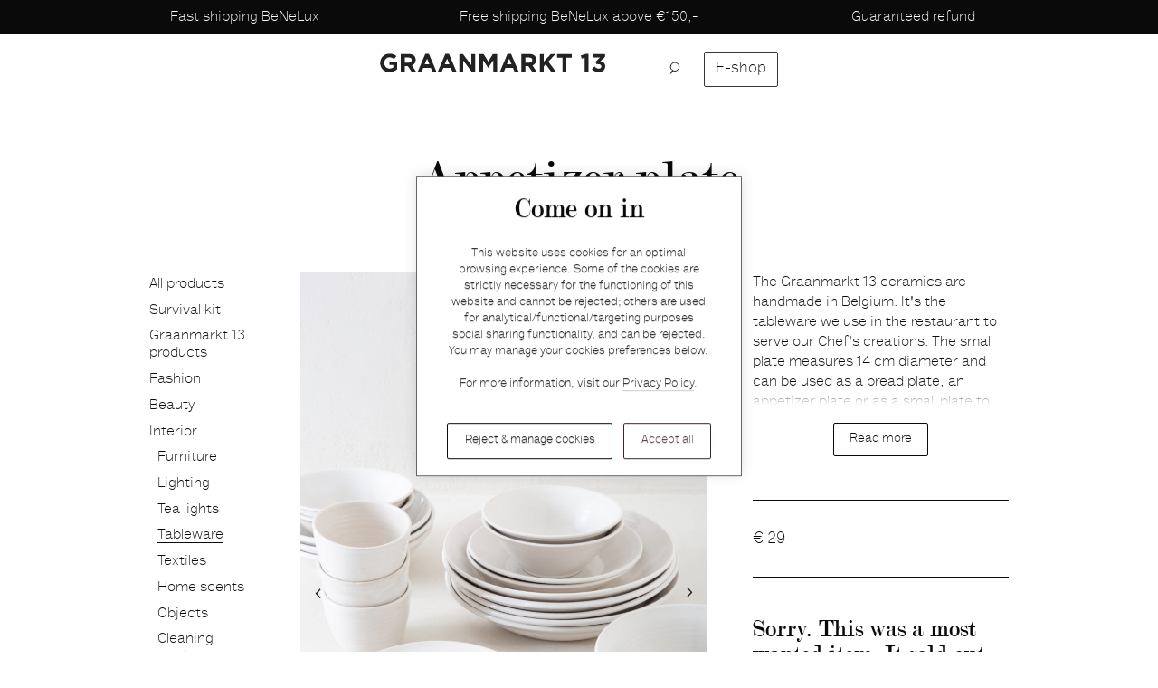

--- FILE ---
content_type: text/html; charset=UTF-8
request_url: https://www.graanmarkt13.com/shop/product/graanmarkt13-appetizer-plate
body_size: 13700
content:
<!DOCTYPE html>
<html lang="en-US">
<head>
    <link rel="home" href="https://www.graanmarkt13.com/" />
    <meta charset="utf-8">
    <meta name="viewport" content="width=device-width, initial-scale=1.0, viewport-fit=cover">

    <link rel="stylesheet" href="/_assets/dist/css/main.min.css?v=2.5.1">
    <script>
        document.getElementsByTagName('html')[0].className += ' js-enabled';
        document.createElement('picture');
    </script>

        <link rel="preload" href="/_assets/dist/fonts/lineto-letteratext-regular.woff2" as="font" crossorigin type="font/woff2">
    <link rel="preload" href="/_assets/dist/fonts/ModernNo20.woff2" as="font" crossorigin type="font/woff2">
    <link rel="preload" href="/_assets/dist/js/lib/fontfaceobserver.js" as="script">

        <link rel="preconnect" href="https://d275dkuylikdx7.cloudfront.net">
    <link rel="dns-prefetch" href="https://d275dkuylikdx7.cloudfront.net">
    <link rel="preconnect" href="https://www.google-analytics.com">
    <link rel="dns-prefetch" href="https://www.google-analytics.com">
<title>Appetizer plate • Graanmarkt 13</title>
<script>dataLayer = [];
(function(w,d,s,l,i){w[l]=w[l]||[];w[l].push({'gtm.start':
new Date().getTime(),event:'gtm.js'});var f=d.getElementsByTagName(s)[0],
j=d.createElement(s),dl=l!='dataLayer'?'&l='+l:'';j.async=true;j.src=
'https://www.googletagmanager.com/gtm.js?id='+i+dl;f.parentNode.insertBefore(j,f);
})(window,document,'script','dataLayer','GTM-5Q5WLV4');
</script><meta name="generator" content="SEOmatic">
<meta name="description" content="The Graanmarkt 13 ceramics are handmade in Belgium. It&#039;s the tableware we use in the restaurant to serve our Chef&#039;s creations. The small plate measures 14…">
<meta name="referrer" content="no-referrer-when-downgrade">
<meta name="robots" content="all">
<meta content="en_US" property="og:locale">
<meta content="Graanmarkt 13" property="og:site_name">
<meta content="website" property="og:type">
<meta content="https://www.graanmarkt13.com/shop/product/graanmarkt13-appetizer-plate" property="og:url">
<meta content="Appetizer plate" property="og:title">
<meta content="The Graanmarkt 13 ceramics are handmade in Belgium. It&#039;s the tableware we use in the restaurant to serve our Chef&#039;s creations. The small plate measures 14…" property="og:description">
<meta content="https://d275dkuylikdx7.cloudfront.net/products/_1200x630_crop_center-center_82_none/Graanmarkt-13-table-ware-9917kopie.jpg?mtime=1527759336" property="og:image">
<meta content="1200" property="og:image:width">
<meta content="630" property="og:image:height">
<meta content="https://www.pinterest.com/graanmarkt13" property="og:see_also">
<meta content="https://www.instagram.com/graanmarkt13" property="og:see_also">
<meta content="https://www.facebook.com/Graanmarkt13" property="og:see_also">
<meta content="https://twitter.com/graanmarkt13" property="og:see_also">
<meta name="twitter:card" content="summary_large_image">
<meta name="twitter:site" content="@graanmarkt13">
<meta name="twitter:creator" content="@graanmarkt13">
<meta name="twitter:title" content="Appetizer plate">
<meta name="twitter:description" content="The Graanmarkt 13 ceramics are handmade in Belgium. It&#039;s the tableware we use in the restaurant to serve our Chef&#039;s creations. The small plate measures 14…">
<meta name="twitter:image" content="https://d275dkuylikdx7.cloudfront.net/products/_800x418_crop_center-center_82_none/Graanmarkt-13-table-ware-9917kopie.jpg?mtime=1527759336">
<meta name="twitter:image:width" content="800">
<meta name="twitter:image:height" content="418">
<meta name="p:domain_verify" content="https://www.pinterest.com/graanmarkt13">
<link href="https://www.graanmarkt13.com/shop/product/graanmarkt13-appetizer-plate" rel="canonical">
<link href="https://www.graanmarkt13.com/" rel="home">
<link type="text/plain" href="https://www.graanmarkt13.com/humans.txt" rel="author"></head>
<body class="c-page-background  "><noscript><iframe src="https://www.googletagmanager.com/ns.html?id=GTM-5Q5WLV4"
height="0" width="0" style="display:none;visibility:hidden"></iframe></noscript>


                



    <aside class="c-cookie-configurator js-cookie-configurator" aria-label="Cookie configuration" data-consent-keys="event,functional_cookie,analytics_cookie,marketing_cookie" tabindex="-1">
                <form method="post" action="" class="c-cookie-configurator__shortcut js-cookie-configurator-shortcut">
            <input type="hidden" value="true" name="cookies-set" />
            <input type="hidden" name="action" value="business-logic-module/cookies/set-consents">
                                        <input type="hidden" name="event" value="banner-gdpr-consent">
            
                                        <input type="hidden" name="functional_cookie" value="true">
                            <input type="hidden" name="analytics_cookie" value="true">
                            <input type="hidden" name="marketing_cookie" value="true">
            
                                        <strong class="c-cookie-configurator__heading">Come on in</strong>
            
                                        <div class="o-rich-text c-cookie-configurator__introduction o-small-sans"><p>This website uses cookies for an optimal browsing experience. Some of
 the cookies are strictly necessary for the functioning of this website 
and cannot be rejected; others are used for 
analytical/functional/targeting purposes social sharing functionality, 
and can be rejected. You may manage your cookies preferences below.</p>
<p>For more information, visit our <a href="https://www.graanmarkt13.com/privacy-policy">Privacy Policy</a>.</p></div>
            
                        <div class="c-cookie-configurator__actions">
                <button type="button" class="c-button c-cookie-configurator__action js-cookie-configurator-selection-trigger">Reject &amp; manage cookies</button>
                <button type="submit" class="c-button c-button--branded c-button--inverse c-cookie-configurator__action js-cookie-configurator-accept-all">Accept all</button>
            </div>
        </form>

                <form method="post" action="" tabindex="-1" class="c-cookie-configurator__selection js-cookie-configurator-selection" hidden tabindex="-1">
            <input type="hidden" value="true" name="cookies-set" />
            <input type="hidden" name="action" value="business-logic-module/cookies/set-consents">
                            <input type="hidden" name="event" value="banner-gdpr-consent">
            
            <button type="button" class="c-cookie-configurator__action c-cookie-configurator__action--back js-cookie-configurator-shortcut-trigger">Back</button>

                                        
                <section class="c-cookie-configurator__option" aria-labelledby="cookie-consents-required-label">
                                                                <input type="hidden" name="functional_cookie" value="true">
                        <div class="c-cookie-configurator__option-head">
                            <div class="c-cookie-configurator__checkbox c-cookie-configurator__checkbox--static"></div>
                            <p class="o-body-sans c-cookie-configurator__label">Necessary/functional cookies</p>
                        </div>

                                        
                                                                <p class="c-cookie-configurator__description o-small-sans">These cookies collect information about your use of our website, such as the pages/functionality you visit most often. These cookies allow us to improve the functioning of our website.</p>
                                    </section>
                            
                <section class="c-cookie-configurator__option" aria-labelledby="cookie-consents-analytic-label">
                                                                <div class="c-cookie-configurator__option-head">
                            <input class="c-cookie-configurator__checkbox" type="checkbox" name="analytics_cookie" value="true" id="cookie-consents-analytic-field" >
                            <label class="o-body-sans c-cookie-configurator__label" for="cookie-consents-analytic-field" id="cookie-consents-analytic-label">Analytics/performance cookies</label>
                        </div>
                    
                                                                <p class="c-cookie-configurator__description o-small-sans">These cookies, including tracking pixels, can be set within our website by our advertising partners. They can be used by these companies to profile your interests and show you relevant advertisements on other websites.</p>
                                    </section>
                            
                <section class="c-cookie-configurator__option" aria-labelledby="cookie-consents-marketing-label">
                                                                <div class="c-cookie-configurator__option-head">
                            <input class="c-cookie-configurator__checkbox" type="checkbox" name="marketing_cookie" value="true" id="cookie-consents-marketing-field" >
                            <label class="o-body-sans c-cookie-configurator__label" for="cookie-consents-marketing-field" id="cookie-consents-marketing-label">Advertising/marketing cookies</label>
                        </div>
                    
                                                                <p class="c-cookie-configurator__description o-small-sans">Necessary cookies are required for the operation of our website (for example, to secure the exchange of information in the context of a form submission). Functional cookies improve and personalize the functionality of our website and remember your choices (like your preferred language or the region that you are in).</p>
                                    </section>
            
                        <div class="c-cookie-configurator__actions">
                <button type="submit" class="c-button c-button--branded c-button--inverse c-cookie-configurator__action c-cookie-configurator__action--confirm">
                    <span class="c-cookie-configurator__action-label">Confirm</span>
                </button>
            </div>
        </form>
    </aside>
                <div id="js-banner" class="c-banner o-notice o-notice--3">
        <div class="c-banner__wrapper">
                            <div class="o-notice__text sc-rich-text">
                    <p>Fast shipping BeNeLux</p>
                </div>
                            <div class="o-notice__text sc-rich-text">
                    <p>Free shipping BeNeLux above €150,-</p>
                </div>
                            <div class="o-notice__text sc-rich-text">
                    <p>Guaranteed refund</p>
                </div>
                    </div>
    </div>
        
<header role="banner">
			
		<div class="c-header" id="js-site-header">
			<div class="c-header__logo-bar" id="js-logo-bar">
								<div class="c-header__logo">
					<a class="c-link--hidden" href="https://www.graanmarkt13.com/">
						<svg class="c-header__logo-svg" role="img" aria-label="Graanmarkt 13" viewBox="0 0 470 39" xmlns="http://www.w3.org/2000/svg" preserveAspectRatio="xMidYMax meet" width="470" height="39">
	<title>Graanmarkt 13</title>
	<path d="M35.793 32.514V16.422H19.7v7.04h8.205v5.294c-2.064 1.482-4.71 2.223-7.675 2.223-6.565 0-11.223-4.977-11.223-11.753v-.106c0-6.298 4.71-11.54 10.64-11.54 4.288 0 6.83 1.377 9.688 3.76l5.135-6.194C30.605 1.864 26.582.064 19.912.064 8.69.064.484 8.694.484 19.227v.106c0 10.958 7.94 19.057 19.48 19.057 6.777 0 12.018-2.646 15.83-5.876zm39.862 5.24l-9.053-13.233c4.712-1.746 7.94-5.505 7.94-11.486v-.106c0-7.623-5.24-12.23-13.974-12.23h-16.94v37.057h8.152V25.897h6.405l7.94 11.858h9.53zm-9.37-24.297c0 3.123-2.277 5.24-6.247 5.24H51.78V8.058h8.1c3.97 0 6.405 1.8 6.405 5.294v.107zm51.72 24.298L102.122.435h-7.517l-15.88 37.32h8.31l3.388-8.31h15.67l3.387 8.31h8.524zm-14.823-15.51h-9.846l4.923-12.017 4.922 12.017zm56.642 15.51L143.944.435h-7.518l-15.88 37.32h8.31l3.388-8.31h15.67l3.388 8.31h8.522zm-14.822-15.51h-9.846l4.923-12.017L145 22.245zm53.467 15.51V.7h-8.048v22.815L173.06.7h-7.518v37.055h8.046V14.198l17.946 23.557h6.935zm45.948 0V.7h-8.788l-9.74 15.67L216.15.7h-8.788v37.055h7.993V13.722l10.323 15.67h.212l10.43-15.83v24.193h8.098zm44.996 0L273.534.435h-7.518l-15.88 37.32h8.31l3.388-8.31h15.67l3.387 8.31h8.524zm-14.822-15.51h-9.846l4.923-12.017 4.922 12.017zm52.566 15.51l-9.052-13.234c4.712-1.746 7.94-5.505 7.94-11.486v-.106c0-7.623-5.24-12.23-13.975-12.23h-16.938v37.057h8.152V25.897h6.405l7.94 11.858h9.528zm-9.37-24.298c0 3.123-2.276 5.24-6.246 5.24h-8.258V8.058h8.1c3.97 0 6.405 1.8 6.405 5.294v.107zm49.338 24.298L351.35 16.422 366.44.7h-9.847l-15.033 16.198V.698h-8.152v37.057h8.152V26.427l4.288-4.447 11.488 15.775h9.793zm32.98-29.54V.7h-30.704v7.516h11.276v29.54h8.152V8.215h11.276zm18.95-4.604l1.695 6.67 6.46-1.587v29.062h8.046V.435h-5.558l-10.64 3.176zm39.81 4.077l-8.84 8.893 1.27 5.188h3.388c4.658 0 7.252 1.694 7.252 4.765 0 2.805-2.17 4.552-5.24 4.552-3.76 0-6.406-1.588-8.947-4.447l-5.612 5.347c3.176 3.76 7.78 6.405 14.452 6.405 8.258 0 13.34-5.134 13.34-12.175 0-6.935-4.87-9.582-9.953-10.43l9.37-8.945V.7h-25.04v6.987h14.56z" fill="#222" fill-rule="evenodd"/>
</svg>
					</a>
				</div>
			</div>

			<nav class="c-header__nav" role="navigation" id="js-site-nav">
								<ul class="c-header__nav-list">
					
                    <li class="c-header__nav-item c-header__nav-item--basket-mobile c-header__nav-item--current">
                        <a class="c-header__nav-link" href="https://www.graanmarkt13.com/shop/">
                            <span class="c-header__nav-copy">E-shop</span>
                        </a>
                    </li>

					<li class="c-header__nav-item c-header__nav-item--search" id="js-search-nav-item">
																		
						<a id="js-search-trigger" data-translation="Toggle search" class="c-header__nav-link" href="https://www.graanmarkt13.com/search">
							<svg class="c-header__search-icon" viewBox="0 0 12 14" width="12" height="14" xmlns="http://www.w3.org/2000/svg"><path d="M3.48327419 9.8991591c-1.40124863-.8345763-2.34001651-2.3647008-2.34001651-4.11408617C1.14325768 3.14235013 3.28560781 1 5.92833061 1c2.64272281 0 4.78507289 2.14235013 4.78507289 4.78507293 0 2.64272277-2.14235008 4.78507297-4.78507289 4.78507297-.8933374 0-1.72949779-.2448039-2.44505642-.6709868l-2.0612771 3.4305412 2.0612771-3.4305412z" stroke="#222" fill="none" fill-rule="evenodd" stroke-linecap="round" stroke-linejoin="round"/></svg>
						</a>
					</li>

                    <li class="c-header__nav-item c-header__nav-item--basket-desktop ">
                        <a class="c-header__nav-link c-header__nav-link--basket-desktop" href="https://www.graanmarkt13.com/shop/">
                            E-shop
                        </a>
                    </li>
				</ul>

				<div class="c-header__search" id="js-searchform">

					<form action="https://www.graanmarkt13.com/search/" method="get" role="search">

						<div class="o-stretch-col o-stretch-col--left">

							<div class="o-stretch-col__fill">
								<label class="u-visually-hidden" for="q">Search</label>
								<input class="c-form-control" type="search" name="q" id="q" placeholder="Search">
							</div>

							<div class="o-stretch-col__fixed">
								<input class="c-button c-button--small" type="submit" value="Search">
							</div>

						</div>

					</form>

				</div>

			</nav>


		</div>

	
	
</header>

    <div class="c-container c-container--page ">

        
                            <script>
        if (typeof dataLayer !== 'undefined') {
            dataLayer.push({ ecommerce: null });
            dataLayer.push({
                'ecommerce': {
                    'detail': {
                        'add': {
                            'products': [    {
                    "name": "Appetizer plate",
                    "id": "13194",
                    "price": "29.0000",
                    "brand": "Graanmarkt 13",
                    "category": "Tableware",
                    "variant": ""
                }]
                        }
                    }
                }
            });
        }
    </script>

                                                                                            
        
        <main role="main" class="c-section u-pb-3x">

                                    
            <header class="c-page-header c-page-header--inv">
                                
                	


<h1 class="o-title o-title--h1 c-page-header__title">
	Appetizer plate
</h1>

	<h2 class="o-title o-title--h2 c-page-header__title">
		<a class="c-link c-link--hidden" href="https://www.graanmarkt13.com/shop/?brand=graanmarkt-13">Graanmarkt 13</a>
	</h2>




                                                                                                                                                                                                                                                                                                                    
                                
                                                                                                    
                                    <p class="o-title o-title--h2 u-sm-hidden">
                                                                                                            <span>€</span> 29
                                                                                            </p>
                
                
            </header>

                                    
            <div class="o-grid o-grid--gutter-sm o-grid--align-center">

                <div class="o-grid__cell u-sm-size-2-of-12 u-hidden u-sm-visible">
                    <div class="c-drilldown">
                                    <ul class="c-drilldown__list c-drilldown__list--root ">
                	




        
        
        
                            
        
        
                            
                    
        
                            
                    
        
                            
                    
        
                            
                    
        
                
                    
        
                
                    
        
                
        
        
                
        
        
                
        
        
                
        
        
                
        
        
                
        
        
                
        
        
                
        
        
                
        
        
                
        
        
                
        
        
                
        
        
                
                    
        
                
                    
        
                
                    
        
                
                    
        
                
                    
        
                
                    
        
                
                    
        
                
        
        
                
        
        
                
        
        
                
        
        
                
        
        
                
        
        
                
        
        
                
        
        
                
        
        
                
        
        
                
        
        
                
        
        
        


<div class="">
    <div class="js-drilldown__container">
                                    
                                                                                                                                                                                                                                            
                
    <ul class="c-drilldown__list  c-drilldown__list--root  js-drilldown__root  is-open">

                                        <li class="c-drilldown__item js-drilldown__item">
                <a class="c-drilldown__link  js-drilldown__link  js-drilldown__link--reset js-ga-track" href="https://www.graanmarkt13.com/shop" data-ga-category="Eshop categories" data-ga-label="All products">
                    All products
                </a>
            </li>

                
                                        
                        <li class="c-drilldown__item">

                                                <a class="c-drilldown__link js-drilldown__link js-ga-track" href="https://www.graanmarkt13.com/shop/survival-kit" data-ga-category="Eshop categories" data-ga-label="Survival kit">Survival kit</a>

                                
                                            </li>
                                
                        <li class="c-drilldown__item">

                                                <a class="c-drilldown__link js-drilldown__link js-ga-track" href="https://www.graanmarkt13.com/shop/graanmarkt-13-products" data-ga-category="Eshop categories" data-ga-label="Graanmarkt 13 products">Graanmarkt 13 products</a>

                                
                                            </li>
                                
                        <li class="c-drilldown__item has-children">

                                                <a class="c-drilldown__link js-drilldown__link js-drilldown__link--has-children js-ga-track" href="https://www.graanmarkt13.com/shop/fashion" data-ga-category="Eshop categories" data-ga-label="Fashion">Fashion</a>

                                
                                                                                
                                                                                                                    
                
    <ul class="c-drilldown__list  js-drilldown__sub-menu">

                            
                    <li class="c-drilldown__item c-drilldown__item--back js-drilldown__back">
            <a class="c-drilldown__link js-ga-track" href="https://www.graanmarkt13.com/shop" title="Back to all products" data-ga-category="Eshop mobile categories" data-ga-label="Back to all products">Back to all products</a>
        </li>
    
                    <li class="c-drilldown__item c-drilldown__item--everythingx js-drilldown__item">
            <a class="c-drilldown__link js-ga-track  js-drilldown__link" href="https://www.graanmarkt13.com/shop/fashion" data-short-label="Fashion" data-ga-category="Eshop mobile categories" data-ga-label="Everything Fashion">Everything Fashion</a>
        </li>
    

        
                                        
                        <li class="c-drilldown__item has-children">

                                                <a class="c-drilldown__link js-drilldown__link js-drilldown__link--has-children js-ga-track" href="https://www.graanmarkt13.com/shop/fashion/women" data-ga-category="Eshop categories" data-ga-label="Women">Women</a>

                                                                    
                                                                                
                                                                                                                                                                                                
                
    <ul class="c-drilldown__list  js-drilldown__sub-menu">

                            
                    <li class="c-drilldown__item c-drilldown__item--back js-drilldown__back">
            <a class="c-drilldown__link js-ga-track" href="https://www.graanmarkt13.com/shop/fashion/women" title="Back to Fashion" data-ga-category="Eshop mobile categories" data-ga-label="Back to Fashion">Fashion</a>
        </li>
    
                    <li class="c-drilldown__item c-drilldown__item--everythingx js-drilldown__item">
            <a class="c-drilldown__link js-ga-track  js-drilldown__link" href="https://www.graanmarkt13.com/shop/fashion/women" data-short-label="Women" data-ga-category="Eshop mobile categories" data-ga-label="Everything Women">Everything Women</a>
        </li>
    

        
                                        
                        <li class="c-drilldown__item has-children">

                                                <a class="c-drilldown__link js-drilldown__link js-drilldown__link--has-children js-ga-track" href="https://www.graanmarkt13.com/shop/fashion/women/clothing" data-ga-category="Eshop categories" data-ga-label="Clothing">Clothing</a>

                                                                    
                                                                                
                                                                                                                                                                                                                
                
    <ul class="c-drilldown__list  js-drilldown__sub-menu">

                            
                    <li class="c-drilldown__item c-drilldown__item--back js-drilldown__back">
            <a class="c-drilldown__link js-ga-track" href="https://www.graanmarkt13.com/shop/fashion/women/clothing" title="Back to Women" data-ga-category="Eshop mobile categories" data-ga-label="Back to Women">Women</a>
        </li>
    
                    <li class="c-drilldown__item c-drilldown__item--everythingx js-drilldown__item">
            <a class="c-drilldown__link js-ga-track  js-drilldown__link" href="https://www.graanmarkt13.com/shop/fashion/women/clothing" data-short-label="Clothing" data-ga-category="Eshop mobile categories" data-ga-label="Everything Clothing">Everything Clothing</a>
        </li>
    

        
                                        
                        <li class="c-drilldown__item">

                                                <a class="c-drilldown__link js-drilldown__link js-ga-track" href="https://www.graanmarkt13.com/shop/fashion/women/clothing/tops" data-ga-category="Eshop categories" data-ga-label="Tops">Tops</a>

                                                                    
                                            </li>
                                
                        <li class="c-drilldown__item">

                                                <a class="c-drilldown__link js-drilldown__link js-ga-track" href="https://www.graanmarkt13.com/shop/fashion/women/clothing/bottoms" data-ga-category="Eshop categories" data-ga-label="Bottoms">Bottoms</a>

                                                                    
                                            </li>
                                
                        <li class="c-drilldown__item">

                                                <a class="c-drilldown__link js-drilldown__link js-ga-track" href="https://www.graanmarkt13.com/shop/fashion/women/clothing/dresses" data-ga-category="Eshop categories" data-ga-label="Dresses">Dresses</a>

                                                                    
                                            </li>
        
                    </ul>

                            </li>
                                
                        <li class="c-drilldown__item has-children">

                                                <a class="c-drilldown__link js-drilldown__link js-drilldown__link--has-children js-ga-track" href="https://www.graanmarkt13.com/shop/fashion/women/shoes" data-ga-category="Eshop categories" data-ga-label="Shoes">Shoes</a>

                                                                    
                                                                                
                                                                                                                                                                
                
    <ul class="c-drilldown__list  js-drilldown__sub-menu">

                            
                    <li class="c-drilldown__item c-drilldown__item--back js-drilldown__back">
            <a class="c-drilldown__link js-ga-track" href="https://www.graanmarkt13.com/shop/fashion/women/shoes" title="Back to Women" data-ga-category="Eshop mobile categories" data-ga-label="Back to Women">Women</a>
        </li>
    
                    <li class="c-drilldown__item c-drilldown__item--everythingx js-drilldown__item">
            <a class="c-drilldown__link js-ga-track  js-drilldown__link" href="https://www.graanmarkt13.com/shop/fashion/women/shoes" data-short-label="Shoes" data-ga-category="Eshop mobile categories" data-ga-label="Everything Shoes">Everything Shoes</a>
        </li>
    

        
                                        
                        <li class="c-drilldown__item">

                                                <a class="c-drilldown__link js-drilldown__link js-ga-track" href="https://www.graanmarkt13.com/shop/fashion/women/shoes/flats" data-ga-category="Eshop categories" data-ga-label="Flats">Flats</a>

                                                                    
                                            </li>
                                
                        <li class="c-drilldown__item">

                                                <a class="c-drilldown__link js-drilldown__link js-ga-track" href="https://www.graanmarkt13.com/shop/fashion/women/shoes/heels" data-ga-category="Eshop categories" data-ga-label="Heels">Heels</a>

                                                                    
                                            </li>
                                
                        <li class="c-drilldown__item">

                                                <a class="c-drilldown__link js-drilldown__link js-ga-track" href="https://www.graanmarkt13.com/shop/fashion/women/shoes/boots" data-ga-category="Eshop categories" data-ga-label="Boots">Boots</a>

                                                                    
                                            </li>
        
                    </ul>

                            </li>
                                
                        <li class="c-drilldown__item has-children">

                                                <a class="c-drilldown__link js-drilldown__link js-drilldown__link--has-children js-ga-track" href="https://www.graanmarkt13.com/shop/fashion/women/accessories" data-ga-category="Eshop categories" data-ga-label="Accessories">Accessories</a>

                                                                    
                                                                                
                                                                                                                                                            
                
    <ul class="c-drilldown__list  js-drilldown__sub-menu">

                            
                    <li class="c-drilldown__item c-drilldown__item--back js-drilldown__back">
            <a class="c-drilldown__link js-ga-track" href="https://www.graanmarkt13.com/shop/fashion/women/accessories" title="Back to Women" data-ga-category="Eshop mobile categories" data-ga-label="Back to Women">Women</a>
        </li>
    
                    <li class="c-drilldown__item c-drilldown__item--everythingx js-drilldown__item">
            <a class="c-drilldown__link js-ga-track  js-drilldown__link" href="https://www.graanmarkt13.com/shop/fashion/women/accessories" data-short-label="Accessories" data-ga-category="Eshop mobile categories" data-ga-label="Everything Accessories">Everything Accessories</a>
        </li>
    

        
                                        
                        <li class="c-drilldown__item">

                                                <a class="c-drilldown__link js-drilldown__link js-ga-track" href="https://www.graanmarkt13.com/shop/fashion/women/accessories/bags" data-ga-category="Eshop categories" data-ga-label="Bags">Bags</a>

                                                                    
                                            </li>
        
                    </ul>

                            </li>
                                
                        <li class="c-drilldown__item has-children">

                                                <a class="c-drilldown__link js-drilldown__link js-drilldown__link--has-children js-ga-track" href="https://www.graanmarkt13.com/shop/fashion/women/jewelry" data-ga-category="Eshop categories" data-ga-label="Jewelry">Jewelry</a>

                                                                    
                                                                                
                                                                                                                                                        
                
    <ul class="c-drilldown__list  js-drilldown__sub-menu">

                            
                    <li class="c-drilldown__item c-drilldown__item--back js-drilldown__back">
            <a class="c-drilldown__link js-ga-track" href="https://www.graanmarkt13.com/shop/fashion/women/jewelry" title="Back to Women" data-ga-category="Eshop mobile categories" data-ga-label="Back to Women">Women</a>
        </li>
    
                    <li class="c-drilldown__item c-drilldown__item--everythingx js-drilldown__item">
            <a class="c-drilldown__link js-ga-track  js-drilldown__link" href="https://www.graanmarkt13.com/shop/fashion/women/jewelry" data-short-label="Jewelry" data-ga-category="Eshop mobile categories" data-ga-label="Everything Jewelry">Everything Jewelry</a>
        </li>
    

        
                                        
                        <li class="c-drilldown__item">

                                                <a class="c-drilldown__link js-drilldown__link js-ga-track" href="https://www.graanmarkt13.com/shop/fashion/women/jewelry/bracelets" data-ga-category="Eshop categories" data-ga-label="Bracelets">Bracelets</a>

                                                                    
                                            </li>
                                
                        <li class="c-drilldown__item">

                                                <a class="c-drilldown__link js-drilldown__link js-ga-track" href="https://www.graanmarkt13.com/shop/fashion/women/jewelry/rings" data-ga-category="Eshop categories" data-ga-label="Rings">Rings</a>

                                                                    
                                            </li>
        
                    </ul>

                            </li>
        
                    </ul>

                            </li>
                                
                        <li class="c-drilldown__item has-children">

                                                <a class="c-drilldown__link js-drilldown__link js-drilldown__link--has-children js-ga-track" href="https://www.graanmarkt13.com/shop/fashion/men" data-ga-category="Eshop categories" data-ga-label="Men">Men</a>

                                                                    
                                                                                
                                                                                                                                                    
                
    <ul class="c-drilldown__list  js-drilldown__sub-menu">

                            
                    <li class="c-drilldown__item c-drilldown__item--back js-drilldown__back">
            <a class="c-drilldown__link js-ga-track" href="https://www.graanmarkt13.com/shop/fashion/men" title="Back to Fashion" data-ga-category="Eshop mobile categories" data-ga-label="Back to Fashion">Fashion</a>
        </li>
    
                    <li class="c-drilldown__item c-drilldown__item--everythingx js-drilldown__item">
            <a class="c-drilldown__link js-ga-track  js-drilldown__link" href="https://www.graanmarkt13.com/shop/fashion/men" data-short-label="Men" data-ga-category="Eshop mobile categories" data-ga-label="Everything Men">Everything Men</a>
        </li>
    

        
                                        
                        <li class="c-drilldown__item has-children">

                                                <a class="c-drilldown__link js-drilldown__link js-drilldown__link--has-children js-ga-track" href="https://www.graanmarkt13.com/shop/fashion/men/clothing" data-ga-category="Eshop categories" data-ga-label="Clothing">Clothing</a>

                                                                    
                                                                                
                                                                                                
                
    <ul class="c-drilldown__list  js-drilldown__sub-menu">

                            
                    <li class="c-drilldown__item c-drilldown__item--back js-drilldown__back">
            <a class="c-drilldown__link js-ga-track" href="https://www.graanmarkt13.com/shop/fashion/men/clothing" title="Back to Men" data-ga-category="Eshop mobile categories" data-ga-label="Back to Men">Men</a>
        </li>
    
                    <li class="c-drilldown__item c-drilldown__item--everythingx js-drilldown__item">
            <a class="c-drilldown__link js-ga-track  js-drilldown__link" href="https://www.graanmarkt13.com/shop/fashion/men/clothing" data-short-label="Clothing" data-ga-category="Eshop mobile categories" data-ga-label="Everything Clothing">Everything Clothing</a>
        </li>
    

        
                                        
                        <li class="c-drilldown__item">

                                                <a class="c-drilldown__link js-drilldown__link js-ga-track" href="https://www.graanmarkt13.com/shop/fashion/men/clothing/bottoms" data-ga-category="Eshop categories" data-ga-label="Bottoms">Bottoms</a>

                                                                    
                                            </li>
        
                    </ul>

                            </li>
                                
                        <li class="c-drilldown__item has-children">

                                                <a class="c-drilldown__link js-drilldown__link js-drilldown__link--has-children js-ga-track" href="https://www.graanmarkt13.com/shop/fashion/men/shoes" data-ga-category="Eshop categories" data-ga-label="Shoes">Shoes</a>

                                                                    
                                                                                
                                        
                
    <ul class="c-drilldown__list  js-drilldown__sub-menu">

                            
                    <li class="c-drilldown__item c-drilldown__item--back js-drilldown__back">
            <a class="c-drilldown__link js-ga-track" href="https://www.graanmarkt13.com/shop/fashion/men/shoes" title="Back to Men" data-ga-category="Eshop mobile categories" data-ga-label="Back to Men">Men</a>
        </li>
    
                    <li class="c-drilldown__item c-drilldown__item--everythingx js-drilldown__item">
            <a class="c-drilldown__link js-ga-track  js-drilldown__link" href="https://www.graanmarkt13.com/shop/fashion/men/shoes" data-short-label="Shoes" data-ga-category="Eshop mobile categories" data-ga-label="Everything Shoes">Everything Shoes</a>
        </li>
    

        
                
                    </ul>

                            </li>
                                
                        <li class="c-drilldown__item has-children">

                                                <a class="c-drilldown__link js-drilldown__link js-drilldown__link--has-children js-ga-track" href="https://www.graanmarkt13.com/shop/fashion/men/accessories" data-ga-category="Eshop categories" data-ga-label="Accessories">Accessories</a>

                                                                    
                                                                                
                                                                                                                                                            
                
    <ul class="c-drilldown__list  js-drilldown__sub-menu">

                            
                    <li class="c-drilldown__item c-drilldown__item--back js-drilldown__back">
            <a class="c-drilldown__link js-ga-track" href="https://www.graanmarkt13.com/shop/fashion/men/accessories" title="Back to Men" data-ga-category="Eshop mobile categories" data-ga-label="Back to Men">Men</a>
        </li>
    
                    <li class="c-drilldown__item c-drilldown__item--everythingx js-drilldown__item">
            <a class="c-drilldown__link js-ga-track  js-drilldown__link" href="https://www.graanmarkt13.com/shop/fashion/men/accessories" data-short-label="Accessories" data-ga-category="Eshop mobile categories" data-ga-label="Everything Accessories">Everything Accessories</a>
        </li>
    

        
                                        
                        <li class="c-drilldown__item">

                                                <a class="c-drilldown__link js-drilldown__link js-ga-track" href="https://www.graanmarkt13.com/shop/fashion/men/accessories/cufflinks" data-ga-category="Eshop categories" data-ga-label="Cufflinks">Cufflinks</a>

                                                                    
                                            </li>
        
                    </ul>

                            </li>
        
                    </ul>

                            </li>
        
                    </ul>

                            </li>
                                
                        <li class="c-drilldown__item has-children">

                                                <a class="c-drilldown__link js-drilldown__link js-drilldown__link--has-children js-ga-track" href="https://www.graanmarkt13.com/shop/beauty" data-ga-category="Eshop categories" data-ga-label="Beauty">Beauty</a>

                                
                                                                                
                                                                                                                                                                                                                                                        
                
    <ul class="c-drilldown__list  js-drilldown__sub-menu">

                            
                    <li class="c-drilldown__item c-drilldown__item--back js-drilldown__back">
            <a class="c-drilldown__link js-ga-track" href="https://www.graanmarkt13.com/shop" title="Back to all products" data-ga-category="Eshop mobile categories" data-ga-label="Back to all products">Back to all products</a>
        </li>
    
                    <li class="c-drilldown__item c-drilldown__item--everythingx js-drilldown__item">
            <a class="c-drilldown__link js-ga-track  js-drilldown__link" href="https://www.graanmarkt13.com/shop/beauty" data-short-label="Beauty" data-ga-category="Eshop mobile categories" data-ga-label="Everything Beauty">Everything Beauty</a>
        </li>
    

        
                                        
                        <li class="c-drilldown__item has-children">

                                                <a class="c-drilldown__link js-drilldown__link js-drilldown__link--has-children js-ga-track" href="https://www.graanmarkt13.com/shop/beauty/fragrance" data-ga-category="Eshop categories" data-ga-label="Fragrance">Fragrance</a>

                                                                    
                                                                                
                                                                                    
                
    <ul class="c-drilldown__list  js-drilldown__sub-menu">

                            
                    <li class="c-drilldown__item c-drilldown__item--back js-drilldown__back">
            <a class="c-drilldown__link js-ga-track" href="https://www.graanmarkt13.com/shop/beauty/fragrance" title="Back to Beauty" data-ga-category="Eshop mobile categories" data-ga-label="Back to Beauty">Beauty</a>
        </li>
    
                    <li class="c-drilldown__item c-drilldown__item--everythingx js-drilldown__item">
            <a class="c-drilldown__link js-ga-track  js-drilldown__link" href="https://www.graanmarkt13.com/shop/beauty/fragrance" data-short-label="Fragrance" data-ga-category="Eshop mobile categories" data-ga-label="Everything Fragrance">Everything Fragrance</a>
        </li>
    

        
                                        
                        <li class="c-drilldown__item">

                                                <a class="c-drilldown__link js-drilldown__link js-ga-track" href="https://www.graanmarkt13.com/shop/beauty/fragrance/unisex" data-ga-category="Eshop categories" data-ga-label="Unisex">Unisex</a>

                                                                    
                                            </li>
        
                    </ul>

                            </li>
                                
                        <li class="c-drilldown__item">

                                                <a class="c-drilldown__link js-drilldown__link js-ga-track" href="https://www.graanmarkt13.com/shop/beauty/face" data-ga-category="Eshop categories" data-ga-label="Face">Face</a>

                                                                    
                                            </li>
                                
                        <li class="c-drilldown__item">

                                                <a class="c-drilldown__link js-drilldown__link js-ga-track" href="https://www.graanmarkt13.com/shop/beauty/body" data-ga-category="Eshop categories" data-ga-label="Body">Body</a>

                                                                    
                                            </li>
                                
                        <li class="c-drilldown__item">

                                                <a class="c-drilldown__link js-drilldown__link js-ga-track" href="https://www.graanmarkt13.com/shop/beauty/hair" data-ga-category="Eshop categories" data-ga-label="Hair">Hair</a>

                                                                    
                                            </li>
                                
                        <li class="c-drilldown__item">

                                                <a class="c-drilldown__link js-drilldown__link js-ga-track" href="https://www.graanmarkt13.com/shop/beauty/make-up" data-ga-category="Eshop categories" data-ga-label="Make-up">Make-up</a>

                                                                    
                                            </li>
        
                    </ul>

                            </li>
                                
                        <li class="c-drilldown__item has-children">

                                                <a class="c-drilldown__link js-drilldown__link js-drilldown__link--has-children js-ga-track" href="https://www.graanmarkt13.com/shop/interior" data-ga-category="Eshop categories" data-ga-label="Interior">Interior</a>

                                
                                                                                
                                                                                                                                                                                                                                                                                                                                                                                                                    
                
    <ul class="c-drilldown__list  js-drilldown__sub-menu  is-open">

                            
                    <li class="c-drilldown__item c-drilldown__item--back js-drilldown__back">
            <a class="c-drilldown__link js-ga-track" href="https://www.graanmarkt13.com/shop" title="Back to all products" data-ga-category="Eshop mobile categories" data-ga-label="Back to all products">Back to all products</a>
        </li>
    
                    <li class="c-drilldown__item c-drilldown__item--everythingx js-drilldown__item">
            <a class="c-drilldown__link js-ga-track  js-drilldown__link" href="https://www.graanmarkt13.com/shop/interior" data-short-label="Interior" data-ga-category="Eshop mobile categories" data-ga-label="Everything Interior">Everything Interior</a>
        </li>
    

        
                                        
                        <li class="c-drilldown__item">

                                                <a class="c-drilldown__link js-drilldown__link js-ga-track" href="https://www.graanmarkt13.com/shop/interior/furniture" data-ga-category="Eshop categories" data-ga-label="Furniture">Furniture</a>

                                                                    
                                            </li>
                                
                        <li class="c-drilldown__item">

                                                <a class="c-drilldown__link js-drilldown__link js-ga-track" href="https://www.graanmarkt13.com/shop/interior/lighting" data-ga-category="Eshop categories" data-ga-label="Lighting">Lighting</a>

                                                                    
                                            </li>
                                
                        <li class="c-drilldown__item">

                                                <a class="c-drilldown__link js-drilldown__link js-ga-track" href="https://www.graanmarkt13.com/shop/interior/tea-lights" data-ga-category="Eshop categories" data-ga-label="Tea lights">Tea lights</a>

                                                                    
                                            </li>
                                
                        <li class="c-drilldown__item">

                                                <a class="c-drilldown__link js-drilldown__link is-current js-ga-track" href="https://www.graanmarkt13.com/shop/interior/tableware" data-ga-category="Eshop categories" data-ga-label="Tableware">Tableware</a>

                                                                    
                                            </li>
                                
                        <li class="c-drilldown__item">

                                                <a class="c-drilldown__link js-drilldown__link js-ga-track" href="https://www.graanmarkt13.com/shop/interior/textiles" data-ga-category="Eshop categories" data-ga-label="Textiles">Textiles</a>

                                                                    
                                            </li>
                                
                        <li class="c-drilldown__item">

                                                <a class="c-drilldown__link js-drilldown__link js-ga-track" href="https://www.graanmarkt13.com/shop/interior/scents" data-ga-category="Eshop categories" data-ga-label="Home scents">Home scents</a>

                                                                    
                                            </li>
                                
                        <li class="c-drilldown__item">

                                                <a class="c-drilldown__link js-drilldown__link js-ga-track" href="https://www.graanmarkt13.com/shop/interior/interior-objects" data-ga-category="Eshop categories" data-ga-label="Objects">Objects</a>

                                                                    
                                            </li>
                                
                        <li class="c-drilldown__item">

                                                <a class="c-drilldown__link js-drilldown__link js-ga-track" href="https://www.graanmarkt13.com/shop/interior/cleaning-products" data-ga-category="Eshop categories" data-ga-label="Cleaning products">Cleaning products</a>

                                                                    
                                            </li>
        
                    </ul>

                            </li>
        
                    </ul>

    </div>
</div>

            </ul>
        
                    </div>
                </div>

                <div class="o-grid__cell u-size-full u-sm-size-6-of-12">

                                                            
                    
                    
                                                                                                                                                                                                                                                                                                                                                                                                                                                                                                                
                    
                                        
                                                                
                                        <div class="js-product-images-lightbox js-product-variants-slider">
                                                                                                            <a class="c-link c-link--hidden c-product-detail__img-link js-lightbox-trigger" href="https://d275dkuylikdx7.cloudfront.net/products/Graanmarkt-13-table-ware-9917kopie.jpg" data-color="" data-close="Close" data-original-width="3596">
                                	




    
    
                            <img
            class="o-media--no-resize  "
            property="image"
            src="https://d275dkuylikdx7.cloudfront.net/products/_400xAUTO_crop_center-center_none/Graanmarkt-13-table-ware-9917kopie.jpg"
                            srcset="
                                                                                                                        https://d275dkuylikdx7.cloudfront.net/products/_250xAUTO_crop_center-center_none/Graanmarkt-13-table-ware-9917kopie.jpg 250w                                                        , 
                                                                                https://d275dkuylikdx7.cloudfront.net/products/_400xAUTO_crop_center-center_none/Graanmarkt-13-table-ware-9917kopie.jpg 400w                                                        , 
                                                                                https://d275dkuylikdx7.cloudfront.net/products/_800xAUTO_crop_center-center_none/Graanmarkt-13-table-ware-9917kopie.jpg 800w                                                        , 
                                                                                https://d275dkuylikdx7.cloudfront.net/products/_1000xAUTO_crop_center-center_none/Graanmarkt-13-table-ware-9917kopie.jpg 1000w                                                        , 
                                                                                https://d275dkuylikdx7.cloudfront.net/products/_1200xAUTO_crop_center-center_none/Graanmarkt-13-table-ware-9917kopie.jpg 1200w                                                        , 
                                                                                https://d275dkuylikdx7.cloudfront.net/products/_1600xAUTO_crop_center-center_none/Graanmarkt-13-table-ware-9917kopie.jpg 1600w                                                        
                                                                                                                                                                                            ,https://d275dkuylikdx7.cloudfront.net/products/_3596xAUTO_crop_center-center_none/Graanmarkt-13-table-ware-9917kopie.jpg 3596w                                            "
                        sizes="(min-width: 110em) 585px, (min-width: 70em) 505px, (min-width: 50em) 50vw, 98vw"
            alt="Appetizer plate by Graanmarkt 13"
                    />
            

                            </a>
                                                                                                            <a class="c-link c-link--hidden c-product-detail__img-link js-lightbox-trigger" href="https://d275dkuylikdx7.cloudfront.net/products/Graanmarkt-13-table-ware-klein-bord-14-9905kopie.jpg" data-color="" data-close="Close" data-original-width="2929">
                                	




    
    
                            <img
            class="o-media--no-resize  "
            property="image"
            src="https://d275dkuylikdx7.cloudfront.net/products/_400xAUTO_crop_center-center_none/Graanmarkt-13-table-ware-klein-bord-14-9905kopie.jpg"
                            srcset="
                                                                                                                        https://d275dkuylikdx7.cloudfront.net/products/_250xAUTO_crop_center-center_none/Graanmarkt-13-table-ware-klein-bord-14-9905kopie.jpg 250w                                                        , 
                                                                                https://d275dkuylikdx7.cloudfront.net/products/_400xAUTO_crop_center-center_none/Graanmarkt-13-table-ware-klein-bord-14-9905kopie.jpg 400w                                                        , 
                                                                                https://d275dkuylikdx7.cloudfront.net/products/_800xAUTO_crop_center-center_none/Graanmarkt-13-table-ware-klein-bord-14-9905kopie.jpg 800w                                                        , 
                                                                                https://d275dkuylikdx7.cloudfront.net/products/_1000xAUTO_crop_center-center_none/Graanmarkt-13-table-ware-klein-bord-14-9905kopie.jpg 1000w                                                        , 
                                                                                https://d275dkuylikdx7.cloudfront.net/products/_1200xAUTO_crop_center-center_none/Graanmarkt-13-table-ware-klein-bord-14-9905kopie.jpg 1200w                                                        , 
                                                                                https://d275dkuylikdx7.cloudfront.net/products/_1600xAUTO_crop_center-center_none/Graanmarkt-13-table-ware-klein-bord-14-9905kopie.jpg 1600w                                                        
                                                                                                                                                                                            ,https://d275dkuylikdx7.cloudfront.net/products/_2929xAUTO_crop_center-center_none/Graanmarkt-13-table-ware-klein-bord-14-9905kopie.jpg 2929w                                            "
                        sizes="(min-width: 110em) 585px, (min-width: 70em) 505px, (min-width: 50em) 50vw, 98vw"
            alt="Appetizer plate by Graanmarkt 13"
                    />
            

                            </a>
                                                                                                            <a class="c-link c-link--hidden c-product-detail__img-link js-lightbox-trigger" href="https://d275dkuylikdx7.cloudfront.net/products/Graanmarkt-13-table-ware-9898kopie.jpg" data-color="" data-close="Close" data-original-width="3307">
                                	




    
    
                            <img
            class="o-media--no-resize  "
            property="image"
            src="https://d275dkuylikdx7.cloudfront.net/products/_400xAUTO_crop_center-center_none/Graanmarkt-13-table-ware-9898kopie.jpg"
                            srcset="
                                                                                                                        https://d275dkuylikdx7.cloudfront.net/products/_250xAUTO_crop_center-center_none/Graanmarkt-13-table-ware-9898kopie.jpg 250w                                                        , 
                                                                                https://d275dkuylikdx7.cloudfront.net/products/_400xAUTO_crop_center-center_none/Graanmarkt-13-table-ware-9898kopie.jpg 400w                                                        , 
                                                                                https://d275dkuylikdx7.cloudfront.net/products/_800xAUTO_crop_center-center_none/Graanmarkt-13-table-ware-9898kopie.jpg 800w                                                        , 
                                                                                https://d275dkuylikdx7.cloudfront.net/products/_1000xAUTO_crop_center-center_none/Graanmarkt-13-table-ware-9898kopie.jpg 1000w                                                        , 
                                                                                https://d275dkuylikdx7.cloudfront.net/products/_1200xAUTO_crop_center-center_none/Graanmarkt-13-table-ware-9898kopie.jpg 1200w                                                        , 
                                                                                https://d275dkuylikdx7.cloudfront.net/products/_1600xAUTO_crop_center-center_none/Graanmarkt-13-table-ware-9898kopie.jpg 1600w                                                        
                                                                                                                                                                                            ,https://d275dkuylikdx7.cloudfront.net/products/_3307xAUTO_crop_center-center_none/Graanmarkt-13-table-ware-9898kopie.jpg 3307w                                            "
                        sizes="(min-width: 110em) 585px, (min-width: 70em) 505px, (min-width: 50em) 50vw, 98vw"
            alt="Appetizer plate by Graanmarkt 13"
                    />
            

                            </a>
                                            </div>

                                        <div class="js-container" data-breakpoint="s" data-content="#js-product-info"></div>

                </div>

                <div class="o-grid__cell u-sm-size-4-of-12">

                                                            
                                                                                                                                                                                                                                                                                                                                                                                                                                                   
                                                
                                                                    
                    <div class="o-flip">

                                                                                                                                                                                
                                                                            <section class="o-flip__first c-warning">
                                <h3 class="o-title c-warning__title">Sorry. This was a most wanted item. It sold out.</h3>
                                <p>This item may still be available at The Graanmarkt 13 Store in Antwerp. <a href="https://www.graanmarkt13.com/contact">Send us an email or give us a call</a> and we’ll do the best we can to help you out.</p>
                                                                    <h3 class="o-title c-warning__title">Shall we give you a sign when it is back in stock?</h3>
                                    <form class="bg-white shadow-md rounded px-8 pt-6 pb-8 mb-4" method="post">
                                        <input type="hidden" name="CRAFT_CSRF_TOKEN" value="9QQTb75zkogfVT7eJrAzokDaEm761qrpeqYDOvvrgE-d2rgvfY5UebgpXynyQtP4eR5aqGfxZJEQsmI-r4Tp3jzITXOw2-gj7rOIRVC3ES0=">
                                        <input type="hidden" name="redirect" value="9543d1ddd1cd99714d184cb97ad6add005d33e6bd5fdd515ef3def989efc7a16https://www.graanmarkt13.com/shop/product/graanmarkt13-appetizer-plate?submitted=1">
                                        <input type="hidden" name="action" value="craft-commerce-back-in-stock/base/register-interest">
                                        <input type="hidden" name="variantId" value="13195">

                                        <div class="c-form-group">
                                            <label class="c-form-group__label u-visually-hidden" for="email">Email <abbr class="c-form-group__req" title="required">*</abbr></label>
                                            <div class="c-form-group__value">
                                                <input type="text"
                                                       id="email"
                                                       class="c-form-group__form-control c-form-control"
                                                       placeholder="Enter your email address"
                                                       name="email"
                                                       required
                                                >
                                            </div>
                                        </div>

                                        <button type="submit" class="c-button c-button--em js-shows-feedback__action" data-processing-label="Submitting">Notify Me</button>
                                    </form>
                                                            </section>
                        
                        
                                                    <section class="c-product-detail__description s-rte" id="js-product-description" data-more="<button class='c-button c-button--tiny js-more js-more--centered'>Read more</button>">

                                <h3 class="u-visually-hidden">Description</h3>

                                <p>The Graanmarkt 13 ceramics are handmade in Belgium. It's the tableware we use in the restaurant to serve our Chef's creations. The small plate measures 14 cm diameter and can be used as a bread plate, an appetizer plate or as a small plate to complement our tea bowl. </p>
<p>100% dishwasher proof. All ceramics are handmade, thus every item is unique. Very small variations in shape and colour may occur. </p>

                            </section>
                        
                        <section class="c-product-detail__price u-hidden u-sm-visible">

                            <h3 class="u-visually-hidden">Price</h3>
                            <div class="u-text-size-large">
                                                                                                                                                                                        <span>€</span> 29
                                                                                                                                                                        </div>

                            
                        </section>
                    </div>
                </div>
            </div>

                            <div class="o-grid o-grid--gutter-sm">
                    <div class="o-grid__cell u-sm-size-2-of-12"></div>

                    <div class="o-grid__cell u-size-1-of-1 u-sm-size-6-of-12" id="js-product-info">

                        <ul class="c-quicklinks c-quicklinks--fold c-product-detail__quicklinks" id="js-extra-info">

                                                            <li class="c-quicklinks__item">
                                    <section class="js-accordion">
                                        <h3 class="c-quicklinks__title">
                                            <a class="c-quicklinks__link js-accordion-trigger js-ga-track" href="#info-care" data-ga-category="Product info" data-ga-action="click" data-ga-label="Care instructions">Care instructions</a>
                                        </h3>

                                        <div id="info-care" class="js-accordion-content">
                                            <p>Dishwasher proof</p>
                                        </div>
                                    </section>
                                </li>
                            
                            
                                                            <li class="c-quicklinks__item">
                                    <section class="js-accordion">
                                        <h3 class="c-quicklinks__title">
                                            <a class="c-quicklinks__link js-accordion-trigger js-ga-track" href="#info-fitting" data-ga-category="Product info" data-ga-action="click" data-ga-label="Sizing bottom">Size &amp; Fitting</a>
                                        </h3>

                                        <div id="info-fitting" class="js-accordion-content">
                                            <p>Diameter 14 centimeter</p>
                                        </div>
                                    </section>
                                </li>
                            
                            
                            
                            
                            
                            <li class="c-quicklinks__item">
                                <section class="js-accordion">
                                    <h3 class="c-quicklinks__title">
                                        <a class="c-quicklinks__link js-accordion-trigger js-ga-track" href="#info-shipping" data-ga-category="Product info" data-ga-action="click" data-ga-label="Shipping information">Shipping information</a>
                                    </h3>

                                    <div id="info-shipping" class="js-accordion-content">
                                        <p>Graanmarkt 13 will carefully process your order and arrange for your package to be delivered right to your doorstep. You can follow your order at any time using the tracking number sent to you by e-mail once your order is shipped. </p>
<p>ZONE 1 - Free shipping above €150,-, under €7,50<br />Netherlands, Belgium, Luxembourg, Germany<br /><br />ZONE 2 - €25,- | 2-5 working days<br />Rest of Europe</p>
<p>ZONE 3 - €30,- | 3-5 working days<br />UK, Switzerland, Norway, Monaco &amp; Lichtenstein<br /><br />ZONE 4 - €50,-<br />Rest of the world | 4-7</p>
<p>For some products, specific shipping costs will be charged. After your purchase we will contact you regarding the best way to ship your parcel.<br /></p>
<p>WHEN PLACING AN ORDER, PLEASE ENSURE THAT THE BILLING AND SHIPPING ADDRESS DETAILS ARE CORRECT AS WE ARE UNABLE TO REDIRECT YOUR ORDER AFTER CONFIRMATION. WHEN YOUR ORDER IS SHIPPED, YOU WILL RECEIVE A NOTIFICATION EMAIL FROM US WITH A TRACKING CODE.</p>
<p><em>Moreover, kindly</em><em> note that we are dependent on our shipping partners and cannot be held responsible for potential delays during the shipment </em><em>or other unforeseen circumstances. </em></p>
<p>At Graanmarkt 13, we are committed to finding sustainable alternatives whenever possible. Therefore, our shipping boxes are FSC and ZeroPackaging certified, recycled, recyclable, and CO2 neutral as they contribute to planting trees.</p>
<p>International taxes &amp; duties</p>
<p>If you're placing an order from <u>outside of Europe</u>, you might be charged for import duties and taxes by your local customs authority. These costs are directly dependent on the value of the ordered goods, the material they are made of and their country of origin. Because these duties vary per country, we advise you to consult your local customs authorities to inform yourself about possible charges before placing an order with us.</p>
<p>*Remark: as Switzerland and the United Kingdom are not active members of the EU, all imported goods must be customs-cleared. In most cases, this means that you are subject to paying duty on your import.</p>
<p><em>Please note that if you decide not to pay </em><em>your </em><em>import taxes or duties and </em><em>consequently </em><em>choose to reject the parcel, you will not be refunded for your order.</em></p>
                                    </div>
                                </section>
                            </li>

                        </ul>

                    </div>
                </div>
                    </main>

        <aside role="complementary">

                        
                                                                                
                        
                            	


<section class="c-section">
		<header class="u-text-center">
			<h2 class="o-title o-title--h3 u-mt-1-5x u-mb-1-5x u-sm-mt-2x u-sm-mb-2x">
													<a class="c-link c-link--hidden" href="https://www.graanmarkt13.com/shop">More products</a>
							</h2>

					</header>

								<ul class="o-grid o-grid--gutter-xs o-grid--align-center">
									<li class="o-grid__cell u-size-1-of-2 u-sm-size-1-of-4 ">
						<div class="u-mb-1-5x u-sm-mb-3x">
								


    
    <section class="c-product ">
                                            
                                            
            <p class="c-product__media">
                                <a class="c-product__media-link c-link c-link--hidden" href="https://www.graanmarkt13.com/shop/product/graanmarkt13-deep-small-plate">
                                            	




    
    
                                <noscript>
                <img
                class="o-media--no-resize"
                property="image"
                src="https://d275dkuylikdx7.cloudfront.net/products/_400xAUTO_crop_center-center_none/Graanmarkt-13-table-ware-kom-9888kopie.jpg"
                                    srcset="
                                                                                                                                            https://d275dkuylikdx7.cloudfront.net/products/_250xAUTO_crop_center-center_none/Graanmarkt-13-table-ware-kom-9888kopie.jpg 250w                                                                , 
                                                                                            https://d275dkuylikdx7.cloudfront.net/products/_400xAUTO_crop_center-center_none/Graanmarkt-13-table-ware-kom-9888kopie.jpg 400w                                                                , 
                                                                                            https://d275dkuylikdx7.cloudfront.net/products/_800xAUTO_crop_center-center_none/Graanmarkt-13-table-ware-kom-9888kopie.jpg 800w                                                                , 
                                                                                            https://d275dkuylikdx7.cloudfront.net/products/_1000xAUTO_crop_center-center_none/Graanmarkt-13-table-ware-kom-9888kopie.jpg 1000w                                                                , 
                                                                                            https://d275dkuylikdx7.cloudfront.net/products/_1200xAUTO_crop_center-center_none/Graanmarkt-13-table-ware-kom-9888kopie.jpg 1200w                                                                , 
                                                                                            https://d275dkuylikdx7.cloudfront.net/products/_1600xAUTO_crop_center-center_none/Graanmarkt-13-table-ware-kom-9888kopie.jpg 1600w                                                                
                                                                                    "
                                sizes="(min-width: 110em) 325px, (min-width: 70em) 280px, (min-width: 50em) 30vw, 49vw"
                alt="Dessert bowl by Graanmarkt 13"
            </noscript>
                <img
            class="o-media--no-resize lazyload "
            property="image"
            data-src="https://d275dkuylikdx7.cloudfront.net/products/_400xAUTO_crop_center-center_none/Graanmarkt-13-table-ware-kom-9888kopie.jpg"
                            data-srcset="
                                                                                                                        https://d275dkuylikdx7.cloudfront.net/products/_250xAUTO_crop_center-center_none/Graanmarkt-13-table-ware-kom-9888kopie.jpg 250w                                                        , 
                                                                                https://d275dkuylikdx7.cloudfront.net/products/_400xAUTO_crop_center-center_none/Graanmarkt-13-table-ware-kom-9888kopie.jpg 400w                                                        , 
                                                                                https://d275dkuylikdx7.cloudfront.net/products/_800xAUTO_crop_center-center_none/Graanmarkt-13-table-ware-kom-9888kopie.jpg 800w                                                        , 
                                                                                https://d275dkuylikdx7.cloudfront.net/products/_1000xAUTO_crop_center-center_none/Graanmarkt-13-table-ware-kom-9888kopie.jpg 1000w                                                        , 
                                                                                https://d275dkuylikdx7.cloudfront.net/products/_1200xAUTO_crop_center-center_none/Graanmarkt-13-table-ware-kom-9888kopie.jpg 1200w                                                        , 
                                                                                https://d275dkuylikdx7.cloudfront.net/products/_1600xAUTO_crop_center-center_none/Graanmarkt-13-table-ware-kom-9888kopie.jpg 1600w                                                        
                                                                        "
                        data-sizes="(min-width: 110em) 325px, (min-width: 70em) 280px, (min-width: 50em) 30vw, 49vw"
            alt="Dessert bowl by Graanmarkt 13"
                    />
            

                                    </a>
            </p>


        <div class="c-product__info">
            <div>
                <h3>
                    <a class="c-link c-link--hidden" href="https://www.graanmarkt13.com/shop/product/graanmarkt13-deep-small-plate">Dessert bowl</a>
                </h3>
                <!-- Backend: product brand -->
                                    <h4 class="u-text-dimmed">
                        <a class="c-link c-link--hidden" href="https://www.graanmarkt13.com/shop/product/graanmarkt13-deep-small-plate">
                            Graanmarkt 13
                        </a>
                    </h4>
                
                                                                                                                                                                                                                                    
                                
                                
                                    <p class="c-product__price">
                                                                                
                                                        
                            <span class=""><span>€</span> 39                                                            </span>
                                            </p>
                                <p class="c-product__button">
                    	


			<a class="c-button  c-button--small" href="https://www.graanmarkt13.com/shop/product/graanmarkt13-deep-small-plate"  >Shop</a>
	
                </p>
            </div>

        </div>

    </section>


						</div>
					</li>
									<li class="o-grid__cell u-size-1-of-2 u-sm-size-1-of-4 ">
						<div class="u-mb-1-5x u-sm-mb-3x">
								


    
    <section class="c-product ">
                                            
                                                                
            <p class="c-product__media">
                                <a class="c-product__media-link c-link c-link--hidden" href="https://www.graanmarkt13.com/shop/product/een-kookboek">
                                            	




    
    
                                <noscript>
                <img
                class="o-media--no-resize"
                property="image"
                src="https://d275dkuylikdx7.cloudfront.net/products/_400xAUTO_crop_center-center_none/Cover-nl-Een-Kookboek.jpg"
                                    srcset="
                                                                                                                                            https://d275dkuylikdx7.cloudfront.net/products/_250xAUTO_crop_center-center_none/Cover-nl-Een-Kookboek.jpg 250w                                                                , 
                                                                                            https://d275dkuylikdx7.cloudfront.net/products/_400xAUTO_crop_center-center_none/Cover-nl-Een-Kookboek.jpg 400w                                                                , 
                                                                                            https://d275dkuylikdx7.cloudfront.net/products/_800xAUTO_crop_center-center_none/Cover-nl-Een-Kookboek.jpg 800w                                                                , 
                                                                                            https://d275dkuylikdx7.cloudfront.net/products/_1000xAUTO_crop_center-center_none/Cover-nl-Een-Kookboek.jpg 1000w                                                                , 
                                                                                            https://d275dkuylikdx7.cloudfront.net/products/_1200xAUTO_crop_center-center_none/Cover-nl-Een-Kookboek.jpg 1200w                                                                , 
                                                                                                                            
                                                                                    "
                                sizes="(min-width: 110em) 325px, (min-width: 70em) 280px, (min-width: 50em) 30vw, 49vw"
                alt="Een Kookboek (available in Dutch and French) by Graanmarkt 13"
            </noscript>
                <img
            class="o-media--no-resize lazyload "
            property="image"
            data-src="https://d275dkuylikdx7.cloudfront.net/products/_400xAUTO_crop_center-center_none/Cover-nl-Een-Kookboek.jpg"
                            data-srcset="
                                                                                                                        https://d275dkuylikdx7.cloudfront.net/products/_250xAUTO_crop_center-center_none/Cover-nl-Een-Kookboek.jpg 250w                                                        , 
                                                                                https://d275dkuylikdx7.cloudfront.net/products/_400xAUTO_crop_center-center_none/Cover-nl-Een-Kookboek.jpg 400w                                                        , 
                                                                                https://d275dkuylikdx7.cloudfront.net/products/_800xAUTO_crop_center-center_none/Cover-nl-Een-Kookboek.jpg 800w                                                        , 
                                                                                https://d275dkuylikdx7.cloudfront.net/products/_1000xAUTO_crop_center-center_none/Cover-nl-Een-Kookboek.jpg 1000w                                                        , 
                                                                                https://d275dkuylikdx7.cloudfront.net/products/_1200xAUTO_crop_center-center_none/Cover-nl-Een-Kookboek.jpg 1200w                                                        , 
                                                                                                            
                                                                        "
                        data-sizes="(min-width: 110em) 325px, (min-width: 70em) 280px, (min-width: 50em) 30vw, 49vw"
            alt="Een Kookboek (available in Dutch and French) by Graanmarkt 13"
                    />
            

                                    </a>
            </p>


        <div class="c-product__info">
            <div>
                <h3>
                    <a class="c-link c-link--hidden" href="https://www.graanmarkt13.com/shop/product/een-kookboek">Een Kookboek (available in Dutch and French)</a>
                </h3>
                <!-- Backend: product brand -->
                                    <h4 class="u-text-dimmed">
                        <a class="c-link c-link--hidden" href="https://www.graanmarkt13.com/shop/product/een-kookboek">
                            Graanmarkt 13
                        </a>
                    </h4>
                
                                                                                                                                                                                                                                                                        
                                
                                
                                    <p class="c-product__price">
                                                                                
                                                        
                            <span class=""><span>€</span> 45                                                            </span>
                                            </p>
                                <p class="c-product__button">
                    	


			<a class="c-button  c-button--small" href="https://www.graanmarkt13.com/shop/product/een-kookboek"  >Shop</a>
	
                </p>
            </div>

        </div>

    </section>


						</div>
					</li>
									<li class="o-grid__cell u-size-1-of-2 u-sm-size-1-of-4 ">
						<div class="u-mb-1-5x u-sm-mb-3x">
								


    
    <section class="c-product ">
                                            
                                            
            <p class="c-product__media">
                                <a class="c-product__media-link c-link c-link--hidden" href="https://www.graanmarkt13.com/shop/product/graanmarkt13-starter-plate">
                                            	




    
    
                                <noscript>
                <img
                class="o-media--no-resize"
                property="image"
                src="https://d275dkuylikdx7.cloudfront.net/products/_400xAUTO_crop_center-center_none/Graanmarkt-13-table-ware-9898kopie.jpg"
                                    srcset="
                                                                                                                                            https://d275dkuylikdx7.cloudfront.net/products/_250xAUTO_crop_center-center_none/Graanmarkt-13-table-ware-9898kopie.jpg 250w                                                                , 
                                                                                            https://d275dkuylikdx7.cloudfront.net/products/_400xAUTO_crop_center-center_none/Graanmarkt-13-table-ware-9898kopie.jpg 400w                                                                , 
                                                                                            https://d275dkuylikdx7.cloudfront.net/products/_800xAUTO_crop_center-center_none/Graanmarkt-13-table-ware-9898kopie.jpg 800w                                                                , 
                                                                                            https://d275dkuylikdx7.cloudfront.net/products/_1000xAUTO_crop_center-center_none/Graanmarkt-13-table-ware-9898kopie.jpg 1000w                                                                , 
                                                                                            https://d275dkuylikdx7.cloudfront.net/products/_1200xAUTO_crop_center-center_none/Graanmarkt-13-table-ware-9898kopie.jpg 1200w                                                                , 
                                                                                            https://d275dkuylikdx7.cloudfront.net/products/_1600xAUTO_crop_center-center_none/Graanmarkt-13-table-ware-9898kopie.jpg 1600w                                                                
                                                                                    "
                                sizes="(min-width: 110em) 325px, (min-width: 70em) 280px, (min-width: 50em) 30vw, 49vw"
                alt="Starter plate by Graanmarkt 13"
            </noscript>
                <img
            class="o-media--no-resize lazyload "
            property="image"
            data-src="https://d275dkuylikdx7.cloudfront.net/products/_400xAUTO_crop_center-center_none/Graanmarkt-13-table-ware-9898kopie.jpg"
                            data-srcset="
                                                                                                                        https://d275dkuylikdx7.cloudfront.net/products/_250xAUTO_crop_center-center_none/Graanmarkt-13-table-ware-9898kopie.jpg 250w                                                        , 
                                                                                https://d275dkuylikdx7.cloudfront.net/products/_400xAUTO_crop_center-center_none/Graanmarkt-13-table-ware-9898kopie.jpg 400w                                                        , 
                                                                                https://d275dkuylikdx7.cloudfront.net/products/_800xAUTO_crop_center-center_none/Graanmarkt-13-table-ware-9898kopie.jpg 800w                                                        , 
                                                                                https://d275dkuylikdx7.cloudfront.net/products/_1000xAUTO_crop_center-center_none/Graanmarkt-13-table-ware-9898kopie.jpg 1000w                                                        , 
                                                                                https://d275dkuylikdx7.cloudfront.net/products/_1200xAUTO_crop_center-center_none/Graanmarkt-13-table-ware-9898kopie.jpg 1200w                                                        , 
                                                                                https://d275dkuylikdx7.cloudfront.net/products/_1600xAUTO_crop_center-center_none/Graanmarkt-13-table-ware-9898kopie.jpg 1600w                                                        
                                                                        "
                        data-sizes="(min-width: 110em) 325px, (min-width: 70em) 280px, (min-width: 50em) 30vw, 49vw"
            alt="Starter plate by Graanmarkt 13"
                    />
            

                                    </a>
            </p>


        <div class="c-product__info">
            <div>
                <h3>
                    <a class="c-link c-link--hidden" href="https://www.graanmarkt13.com/shop/product/graanmarkt13-starter-plate">Starter plate</a>
                </h3>
                <!-- Backend: product brand -->
                                    <h4 class="u-text-dimmed">
                        <a class="c-link c-link--hidden" href="https://www.graanmarkt13.com/shop/product/graanmarkt13-starter-plate">
                            Graanmarkt 13
                        </a>
                    </h4>
                
                                                                                                                                                                                                                                    
                                
                                
                                    <p class="c-product__price">
                                                                                
                                                        
                            <span class=""><span>€</span> 44                                                            </span>
                                            </p>
                                <p class="c-product__button">
                    	


			<a class="c-button  c-button--small" href="https://www.graanmarkt13.com/shop/product/graanmarkt13-starter-plate"  >Shop</a>
	
                </p>
            </div>

        </div>

    </section>


						</div>
					</li>
									<li class="o-grid__cell u-size-1-of-2 u-sm-size-1-of-4 ">
						<div class="u-mb-1-5x u-sm-mb-3x">
								


    
    <section class="c-product ">
                                            
                                            
            <p class="c-product__media">
                                <a class="c-product__media-link c-link c-link--hidden" href="https://www.graanmarkt13.com/shop/product/beghard-brass-bowl-resin-in-black">
                                            	




    
    
                                <noscript>
                <img
                class="o-media--no-resize"
                property="image"
                src="https://d275dkuylikdx7.cloudfront.net/products/_400xAUTO_crop_center-center_none/MV_blackred.jpg"
                                    srcset="
                                                                                                                                            https://d275dkuylikdx7.cloudfront.net/products/_250xAUTO_crop_center-center_none/MV_blackred.jpg 250w                                                                , 
                                                                                            https://d275dkuylikdx7.cloudfront.net/products/_400xAUTO_crop_center-center_none/MV_blackred.jpg 400w                                                                , 
                                                                                            https://d275dkuylikdx7.cloudfront.net/products/_800xAUTO_crop_center-center_none/MV_blackred.jpg 800w                                                                , 
                                                                                            https://d275dkuylikdx7.cloudfront.net/products/_1000xAUTO_crop_center-center_none/MV_blackred.jpg 1000w                                                                , 
                                                                                            https://d275dkuylikdx7.cloudfront.net/products/_1200xAUTO_crop_center-center_none/MV_blackred.jpg 1200w                                                                , 
                                                                                            https://d275dkuylikdx7.cloudfront.net/products/_1600xAUTO_crop_center-center_none/MV_blackred.jpg 1600w                                                                
                                                                                    "
                                sizes="(min-width: 110em) 325px, (min-width: 70em) 280px, (min-width: 50em) 30vw, 49vw"
                alt="Beghard brass bowl in black by Michaël Verheyden"
            </noscript>
                <img
            class="o-media--no-resize lazyload "
            property="image"
            data-src="https://d275dkuylikdx7.cloudfront.net/products/_400xAUTO_crop_center-center_none/MV_blackred.jpg"
                            data-srcset="
                                                                                                                        https://d275dkuylikdx7.cloudfront.net/products/_250xAUTO_crop_center-center_none/MV_blackred.jpg 250w                                                        , 
                                                                                https://d275dkuylikdx7.cloudfront.net/products/_400xAUTO_crop_center-center_none/MV_blackred.jpg 400w                                                        , 
                                                                                https://d275dkuylikdx7.cloudfront.net/products/_800xAUTO_crop_center-center_none/MV_blackred.jpg 800w                                                        , 
                                                                                https://d275dkuylikdx7.cloudfront.net/products/_1000xAUTO_crop_center-center_none/MV_blackred.jpg 1000w                                                        , 
                                                                                https://d275dkuylikdx7.cloudfront.net/products/_1200xAUTO_crop_center-center_none/MV_blackred.jpg 1200w                                                        , 
                                                                                https://d275dkuylikdx7.cloudfront.net/products/_1600xAUTO_crop_center-center_none/MV_blackred.jpg 1600w                                                        
                                                                        "
                        data-sizes="(min-width: 110em) 325px, (min-width: 70em) 280px, (min-width: 50em) 30vw, 49vw"
            alt="Beghard brass bowl in black by Michaël Verheyden"
                    />
            

                                    </a>
            </p>


        <div class="c-product__info">
            <div>
                <h3>
                    <a class="c-link c-link--hidden" href="https://www.graanmarkt13.com/shop/product/beghard-brass-bowl-resin-in-black">Beghard brass bowl in black</a>
                </h3>
                <!-- Backend: product brand -->
                                    <h4 class="u-text-dimmed">
                        <a class="c-link c-link--hidden" href="https://www.graanmarkt13.com/shop/product/beghard-brass-bowl-resin-in-black">
                            Michaël Verheyden
                        </a>
                    </h4>
                
                                                                                                                                                                                                                                    
                                
                                
                                    <p class="c-product__price">
                                                                                
                                                        
                            <span class=""><span>€</span> 895                                                            </span>
                                            </p>
                                <p class="c-product__button">
                    	


			<a class="c-button  c-button--small" href="https://www.graanmarkt13.com/shop/product/beghard-brass-bowl-resin-in-black"  >Shop</a>
	
                </p>
            </div>

        </div>

    </section>


						</div>
					</li>
							</ul>
		
</section>

            
                        
                        
                                                    
            
        </aside>

    
        

    </div>

    <footer class="c-footer">
			<section class="c-footer__social">
			<h5 class="o-title c-footer__title c-footer__social-title">Discover more of our world</h5>
			<ul class="c-social-icons">
									<li class="c-social-icons__item">
						<a class="c-social-icons__link js-ga-track" href="https://www.facebook.com/Graanmarkt13/" title="Facebook" target="_blank" data-ga-category="Social" data-ga-action="Visit" data-ga-label="Facebook">
							<svg class="o-icon c-social-icons__icon">
								<use xlink:href="/_assets/dist/img/icons.svg#facebook"></use>
							</svg>
						</a>
					</li>
									<li class="c-social-icons__item">
						<a class="c-social-icons__link js-ga-track" href="https://www.instagram.com/graanmarkt13/" title="Instagram" target="_blank" data-ga-category="Social" data-ga-action="Visit" data-ga-label="Instagram">
							<svg class="o-icon c-social-icons__icon">
								<use xlink:href="/_assets/dist/img/icons.svg#instagram"></use>
							</svg>
						</a>
					</li>
									<li class="c-social-icons__item">
						<a class="c-social-icons__link js-ga-track" href="https://www.pinterest.com/graanmarkt13/" title="Pinterest" target="_blank" data-ga-category="Social" data-ga-action="Visit" data-ga-label="Pinterest">
							<svg class="o-icon c-social-icons__icon">
								<use xlink:href="/_assets/dist/img/icons.svg#pinterest"></use>
							</svg>
						</a>
					</li>
									<li class="c-social-icons__item">
						<a class="c-social-icons__link js-ga-track" href="https://twitter.com/graanmarkt13/" title="Twitter" target="_blank" data-ga-category="Social" data-ga-action="Visit" data-ga-label="Twitter">
							<svg class="o-icon c-social-icons__icon">
								<use xlink:href="/_assets/dist/img/icons.svg#twitter"></use>
							</svg>
						</a>
					</li>
							</ul>
		</section>
		<section class="c-footer__newsletter" id="newsletter">
			<div class="c-container">
				<h5 class="o-title c-footer__title">Be the first to know about new arrivals, inspirational news and more.</h5>
				<form action="https://graanmarkt13.us11.list-manage.com/subscribe/post?u=95dde44821f1282564254a384&amp;id=0dc39f0471" method="post" class="c-footer__form">
					<div class="o-stretch-col o-stretch-col--left">
						<div class="o-stretch-col__fill">
							<label class="u-visually-hidden" for="email">Your email</label>
							<input class="c-form-control c-form-control--subscribe" type="email" name="EMAIL" id="mce-EMAIL" placeholder="Your email">
						</div>
						<div class="o-stretch-col__fixed">
							<input type="submit" class="c-button c-button--small c-button--em c-button--subscribe js-ga-track" name="subscribe" id="mc-embedded-subscribe" value="Sign me up" data-ga-category="Newsletter" data-ga-action="Subscribe">
						</div>
						<input class="u-visually-hidden" type="checkbox" id="gdpr_1" name="gdpr[1]" value="Y" checked>
					</div>
				</form>
			</div>
		</section>
		<nav role="navigation" class="c-footer__nav">
			<div class="c-container">
				<ul class="c-footer__nav-list">
																						<li>
							<a class="c-footer__nav-link" href="https://www.graanmarkt13.com/">Home</a>
						</li>
																	<li>
							<a class="c-footer__nav-link" href="https://www.graanmarkt13.com/store">Store</a>
						</li>
																	<li>
							<a class="c-footer__nav-link" href="https://www.graanmarkt13.com/shop">E-shop</a>
						</li>
																	<li>
							<a class="c-footer__nav-link" href="/shop/basket">Your basket</a>
						</li>
																	<li>
							<a class="c-footer__nav-link" href="https://www.graanmarkt13.com/contact">Contact us</a>
						</li>
																	<li>
							<a class="c-footer__nav-link" href="https://www.graanmarkt13.com/stories">Stories</a>
						</li>
																	<li>
							<a class="c-footer__nav-link" href="https://www.graanmarkt13.com/jobs">Jobs</a>
						</li>
																	<li>
							<a class="c-footer__nav-link" href="https://www.graanmarkt13.com/press">Press</a>
						</li>
																	<li>
							<a class="c-footer__nav-link" href="https://www.graanmarkt13.com/privacy-policy">Privacy policy</a>
						</li>
																	<li>
							<a class="c-footer__nav-link" href="https://www.graanmarkt13.com/returns-refunds">Returns &amp; refunds</a>
						</li>
																	<li>
							<a class="c-footer__nav-link" href="https://www.graanmarkt13.com/delivery-payments">Delivery &amp; payments</a>
						</li>
																	<li>
							<a class="c-footer__nav-link" href="https://www.graanmarkt13.com/store/brands">Brands</a>
						</li>
																	<li>
							<a class="c-footer__nav-link" href="https://www.graanmarkt13.com/credits">Credits</a>
						</li>
																	<li>
							<a class="c-footer__nav-link" href="https://www.graanmarkt13.com/search">Search</a>
						</li>
									</ul>
			</div>
		</nav>
		<small role="contentinfo" class="c-footer__copyright">
			&copy; 2026 &mdash; Graanmarkt 13
		</small>
	</footer>

    <script src="/_assets/dist/js/lib/jquery-3.1.1.min.js"></script>
    <script async src="/_assets/dist/js/main.min.js?v=2.5.1"></script>
<script type="application/ld+json">{"@context":"https://schema.org","@graph":[{"@type":"Product","description":"The Graanmarkt 13 ceramics are handmade in Belgium. It's the tableware we use in the restaurant to serve our Chef's creations. The small plate measures 14 cm diameter and can be used as a bread plate, an appetizer plate or as a small plate to complement our tea bowl.  100% dishwasher proof. All ceramics are handmade, thus every item is unique. Very small variations in shape and colour may occur.","image":{"@type":"ImageObject","url":"https://d275dkuylikdx7.cloudfront.net/products/_1200x630_crop_center-center_82_none/Graanmarkt-13-table-ware-9917kopie.jpg?mtime=1527759336"},"mainEntityOfPage":"https://www.graanmarkt13.com/shop/product/graanmarkt13-appetizer-plate","name":"Appetizer plate","offers":{"@type":"Offer","availability":"http://schema.org/OutOfStock","offeredBy":{"@id":"https://www.graanmarkt13.com#identity"},"price":"29.00","priceCurrency":"EUR","seller":{"@id":"https://www.graanmarkt13.com#identity"},"url":"https://www.graanmarkt13.com/shop/product/graanmarkt13-appetizer-plate"},"sku":"010150810101","url":"https://www.graanmarkt13.com/shop/product/graanmarkt13-appetizer-plate"},{"@id":"https://www.graanmarkt13.com#identity","@type":"LocalBusiness","address":{"@type":"PostalAddress","addressCountry":"BE","addressLocality":"Antwerp","addressRegion":"Antwerp","postalCode":"2000","streetAddress":"Graanmarkt 13"},"description":"Graanmarkt 13 is a Restaurant, high-end concept Store and Apartment in Antwerp, Belgium. It's a special house, a crossover place full of surprises.","email":"welcome@graanmarkt13.be","geo":{"@type":"GeoCoordinates","latitude":"51.2159777","longitude":"4.4087627"},"image":{"@type":"ImageObject","height":"2544","url":"https://d275dkuylikdx7.cloudfront.net/images/Graanmarkt-13-facade-1.jpg","width":"3816"},"logo":{"@type":"ImageObject","height":"60","url":"https://d275dkuylikdx7.cloudfront.net/images/_600x60_fit_center-center_82_none/2976/Graanmarkt-13-facade-1.png?mtime=1495062833","width":"90"},"name":"Graanmarkt 13","openingHoursSpecification":[{"@type":"OpeningHoursSpecification","closes":"18:30:00","dayOfWeek":["Sunday"],"opens":"10:30:00"},{"@type":"OpeningHoursSpecification","closes":"18:30:00","dayOfWeek":["Tuesday"],"opens":"10:30:00"},{"@type":"OpeningHoursSpecification","closes":"18:30:00","dayOfWeek":["Wednesday"],"opens":"10:30:00"},{"@type":"OpeningHoursSpecification","closes":"18:30:00","dayOfWeek":["Thursday"],"opens":"10:30:00"},{"@type":"OpeningHoursSpecification","closes":"18:30:00","dayOfWeek":["Friday"],"opens":"10:30:00"},{"@type":"OpeningHoursSpecification","closes":"18:30:00","dayOfWeek":["Saturday"],"opens":"10:30:00"}],"priceRange":"$$$","sameAs":["https://twitter.com/graanmarkt13","https://www.facebook.com/Graanmarkt13","https://www.instagram.com/graanmarkt13","https://www.pinterest.com/graanmarkt13"],"telephone":"+32 (0)3 337 79 91","url":"https://www.graanmarkt13.com"},{"@id":"#creator","@type":"Organization"},{"@type":"BreadcrumbList","description":"Breadcrumbs list","itemListElement":[{"@type":"ListItem","item":"https://www.graanmarkt13.com/","name":"Homepage - Online shopping for offline pleasure","position":1},{"@type":"ListItem","item":"https://www.graanmarkt13.com/shop","name":"E-shop - At any time and any place","position":2},{"@type":"ListItem","item":"https://www.graanmarkt13.com/shop/product/graanmarkt13-appetizer-plate","name":"Appetizer plate","position":3}],"name":"Breadcrumbs"}]}</script></body>
</html>


--- FILE ---
content_type: application/javascript; charset=utf-8
request_url: https://www.graanmarkt13.com/_assets/dist/js/main.min.js?v=2.5.1
body_size: 33905
content:
!function(e){"function"==typeof define&&define.amd?define(["jquery"],e):"object"==typeof exports?module.exports=e(require("jquery")):e(jQuery)}(function(s,o){"use strict";var n="drilldown",a="data-next-parent",r={event:"click",selector:"a",speed:100,cssClass:{container:n+"-container",root:n+"-root",sub:n+"-sub",back:n+"-back"}},l=(e.prototype={destroy:function(){this.reset(),this.$element.off(this.options.event+"."+n,this.options.selector)},reset:function(){for(var e=this._history.length;0<e;e--)d.call(this,{speed:0});this._history=[],this._css={float:"left",width:null}}},e);function e(e,t){var i=this;this._name=n,this._defaults=r,this.element=e,this.$element=s(e),this.options=s.extend({},r,t),this._history=[],this._css={float:"left",width:null},this.$container=this.$element.find("."+this.options.cssClass.container),this.$element.on(this.options.event+"."+n,this.options.selector,function(e){!function(e,t){var i=t.nextAll("."+this.options.cssClass.sub),s=!0;i.length?function(t,e){e=(e&&e.speed!==o?e:this.options).speed;t.length&&(this._css.width=this.$element.outerWidth(),this.$container.width(2*this._css.width),t.parent().attr(a,!0),t=t.removeClass(this.options.cssClass.sub).addClass(this.options.cssClass.root),this.$container.append(t),c.call(this,{marginLeft:-1*this._css.width,speed:e},function(){var e=t.prev();this._history.push(e.detach()),u.call(this,t)}.bind(this)))}.call(this,i):t.closest("."+this.options.cssClass.back).length?d.call(this):s=!1;s&&"A"===t.prop("tagName")&&e.preventDefault()}.call(i,e,s(this))})}function d(e){var e=(e&&e.speed!==o?e:this.options).speed,t=this._history.pop();this._css.width=this.$element.outerWidth(),this.$container.width(2*this._css.width),this.$container.prepend(t),c.call(this,{marginLeft:0,speed:e},function(){var e=t.next();e.addClass(this.options.cssClass.sub).removeClass(this.options.cssClass.root),this.$container.find("["+a+"]").last().removeAttr(a).append(e),u.call(this,t)}.bind(this))}function c(e,t){var i=this.$container.children("."+this.options.cssClass.root);i.css(this._css),i.first().animate({marginLeft:e.marginLeft},e.speed,t)}function u(e){e.css({float:"",width:"",marginLeft:""}),this.$container.css("width","")}s.fn[n]=function(i){return this.each(function(){var e=s.data(this,n),t=i;e?"string"==typeof t&&("destroy"===t&&s.removeData(this,n),"function"==typeof e[t]&&e[t]()):s.data(this,n,new l(this,i))})}}),function(i){"function"==typeof define&&define.amd?define(["jquery"],i):"object"==typeof module&&module.exports?module.exports=function(e,t){return void 0===t&&(t="undefined"!=typeof window?require("jquery"):require("jquery")(e)),i(t),t}:i(jQuery)}(function(c){"use strict";function i(e,t){var i=this;i.element=e,i.$element=c(e),i.state={multiple:!!i.$element.attr("multiple"),enabled:!1,opened:!1,currValue:-1,selectedIdx:-1,highlightedIdx:-1},i.eventTriggers={open:i.open,close:i.close,destroy:i.destroy,refresh:i.refresh,init:i.init},i.init(t)}var t=c(document),o=c(window),l="selectric",n=".sl",s=["a","e","i","o","u","n","c","y"],a=[/[\xE0-\xE5]/g,/[\xE8-\xEB]/g,/[\xEC-\xEF]/g,/[\xF2-\xF6]/g,/[\xF9-\xFC]/g,/[\xF1]/g,/[\xE7]/g,/[\xFD-\xFF]/g];i.prototype={utils:{isMobile:function(){return/android|ip(hone|od|ad)/i.test(navigator.userAgent)},escapeRegExp:function(e){return e.replace(/[.*+?^${}()|[\]\\]/g,"\\$&")},replaceDiacritics:function(e){for(var t=a.length;t--;)e=e.toLowerCase().replace(a[t],s[t]);return e},format:function(e){var s=arguments;return(""+e).replace(/\{(?:(\d+)|(\w+))\}/g,function(e,t,i){return i&&s[1]?s[1][i]:s[t]})},nextEnabledItem:function(e,t){for(;e[t=(t+1)%e.length].disabled;);return t},previousEnabledItem:function(e,t){for(;e[t=(0<t?t:e.length)-1].disabled;);return t},toDash:function(e){return e.replace(/([a-z])([A-Z])/g,"$1-$2").toLowerCase()},triggerCallback:function(e,t){var i=t.element,t=t.options["on"+e],s=[i].concat([].slice.call(arguments).slice(1));c.isFunction(t)&&t.apply(i,s),c(i).trigger(l+"-"+this.toDash(e),s)},arrayToClassname:function(e){e=c.grep(e,function(e){return!!e});return c.trim(e.join(" "))}},init:function(e){var t,i,s,o,n,a,r=this;r.options=c.extend(!0,{},c.fn[l].defaults,r.options,e),r.utils.triggerCallback("BeforeInit",r),r.destroy(!0),r.options.disableOnMobile&&r.utils.isMobile()?r.disableOnMobile=!0:(r.classes=r.getClassNames(),e=c("<input/>",{class:r.classes.input,readonly:r.utils.isMobile()}),t=c("<div/>",{class:r.classes.items,tabindex:-1}),i=c("<div/>",{class:r.classes.scroll}),s=c("<div/>",{class:r.classes.prefix,html:r.options.arrowButtonMarkup}),o=c("<span/>",{class:"label"}),n=r.$element.wrap("<div/>").parent().append(s.prepend(o),t,e),a=c("<div/>",{class:r.classes.hideselect}),r.elements={input:e,items:t,itemsScroll:i,wrapper:s,label:o,outerWrapper:n},r.options.nativeOnMobile&&r.utils.isMobile()&&(r.elements.input=void 0,a.addClass(r.classes.prefix+"-is-native"),r.$element.on("change",function(){r.refresh()})),r.$element.on(r.eventTriggers).wrap(a),r.originalTabindex=r.$element.prop("tabindex"),r.$element.prop("tabindex",-1),r.populate(),r.activate(),r.utils.triggerCallback("Init",r))},activate:function(){var e=this,t=e.elements.items.closest(":visible").children(":hidden").addClass(e.classes.tempshow),i=e.$element.width();t.removeClass(e.classes.tempshow),e.utils.triggerCallback("BeforeActivate",e),e.elements.outerWrapper.prop("class",e.utils.arrayToClassname([e.classes.wrapper,e.$element.prop("class").replace(/\S+/g,e.classes.prefix+"-$&"),e.options.responsive?e.classes.responsive:""])),e.options.inheritOriginalWidth&&0<i&&e.elements.outerWrapper.width(i),e.unbindEvents(),e.$element.prop("disabled")?(e.elements.outerWrapper.addClass(e.classes.disabled),e.elements.input&&e.elements.input.prop("disabled",!0)):(e.state.enabled=!0,e.elements.outerWrapper.removeClass(e.classes.disabled),e.$li=e.elements.items.removeAttr("style").find("li"),e.bindEvents()),e.utils.triggerCallback("Activate",e)},getClassNames:function(){var s=this,o=s.options.customClass,n={};return c.each("Input Items Open Disabled TempShow HideSelect Wrapper Focus Hover Responsive Above Scroll Group GroupLabel".split(" "),function(e,t){var i=o.prefix+t;n[t.toLowerCase()]=o.camelCase?i:s.utils.toDash(i)}),n.prefix=o.prefix,n},setLabel:function(){var t,e,i=this,s=i.options.labelBuilder;i.state.multiple?(e=0===(e=c.isArray(i.state.currValue)?i.state.currValue:[i.state.currValue]).length?[0]:e,t=c.map(e,function(t){return c.grep(i.lookupItems,function(e){return e.index===t})[0]}),t=c.grep(t,function(e){return 1<t.length||0===t.length?""!==c.trim(e.value):e}),t=c.map(t,function(e){return c.isFunction(s)?s(e):i.utils.format(s,e)}),i.options.multiple.maxLabelEntries&&(t.length>=i.options.multiple.maxLabelEntries+1?(t=t.slice(0,i.options.multiple.maxLabelEntries)).push(c.isFunction(s)?s({text:"..."}):i.utils.format(s,{text:"..."})):t.slice(t.length-1)),i.elements.label.html(t.join(i.options.multiple.separator))):(e=i.lookupItems[i.state.currValue],i.elements.label.html(c.isFunction(s)?s(e):i.utils.format(s,e)))},populate:function(){var s=this,e=s.$element.children(),t=s.$element.find("option"),i=t.filter(":selected"),o=t.index(i),n=0,t=s.state.multiple?[]:0;1<i.length&&s.state.multiple&&(o=[],i.each(function(){o.push(c(this).index())})),s.state.currValue=~o?o:t,s.state.selectedIdx=s.state.currValue,s.state.highlightedIdx=s.state.currValue,s.items=[],s.lookupItems=[],e.length&&(e.each(function(e){var i,t=c(this);t.is("optgroup")?(i={element:t,label:t.prop("label"),groupDisabled:t.prop("disabled"),items:[]},t.children().each(function(e){var t=c(this);i.items[e]=s.getItemData(n,t,i.groupDisabled||t.prop("disabled")),s.lookupItems[n]=i.items[e],n++}),s.items[e]=i):(s.items[e]=s.getItemData(n,t,t.prop("disabled")),s.lookupItems[n]=s.items[e],n++)}),s.setLabel(),s.elements.items.append(s.elements.itemsScroll.html(s.getItemsMarkup(s.items))))},getItemData:function(e,t,i){return{index:e,element:t,value:t.val(),className:t.prop("class"),text:t.html(),slug:c.trim(this.utils.replaceDiacritics(t.html())),selected:t.prop("selected"),disabled:i}},getItemsMarkup:function(e){var i=this,s="<ul>";return c.isFunction(i.options.listBuilder)&&i.options.listBuilder&&(e=i.options.listBuilder(e)),c.each(e,function(e,t){void 0!==t.label?(s+=i.utils.format('<ul class="{1}"><li class="{2}">{3}</li>',i.utils.arrayToClassname([i.classes.group,t.groupDisabled?"disabled":"",t.element.prop("class")]),i.classes.grouplabel,t.element.prop("label")),c.each(t.items,function(e,t){s+=i.getItemMarkup(t.index,t)}),s+="</ul>"):s+=i.getItemMarkup(t.index,t)}),s+"</ul>"},getItemMarkup:function(e,t){var i=this,s=i.options.optionsItemBuilder,o={value:t.value,text:t.text,slug:t.slug,index:t.index};return i.utils.format('<li data-index="{1}" class="{2}">{3}</li>',e,i.utils.arrayToClassname([t.className,e===i.items.length-1?"last":"",t.disabled?"disabled":"",t.selected?"selected":""]),c.isFunction(s)?i.utils.format(s(t),t):i.utils.format(s,o))},unbindEvents:function(){this.elements.wrapper.add(this.$element).add(this.elements.outerWrapper).add(this.elements.input).off(n)},bindEvents:function(){var s=this;s.elements.outerWrapper.on("mouseenter.sl mouseleave"+n,function(e){c(this).toggleClass(s.classes.hover,"mouseenter"===e.type),s.options.openOnHover&&(clearTimeout(s.closeTimer),"mouseleave"===e.type?s.closeTimer=setTimeout(c.proxy(s.close,s),s.options.hoverIntentTimeout):s.open())}),s.elements.wrapper.on("click"+n,function(e){s.state.opened?s.close():s.open(e)}),s.options.nativeOnMobile&&s.utils.isMobile()||(s.$element.on("focus"+n,function(){s.elements.input.focus()}),s.elements.input.prop({tabindex:s.originalTabindex,disabled:!1}).on("keydown"+n,c.proxy(s.handleKeys,s)).on("focusin"+n,function(e){s.elements.outerWrapper.addClass(s.classes.focus),s.elements.input.one("blur",function(){s.elements.input.blur()}),s.options.openOnFocus&&!s.state.opened&&s.open(e)}).on("focusout"+n,function(){s.elements.outerWrapper.removeClass(s.classes.focus)}).on("input propertychange",function(){var e=s.elements.input.val(),i=new RegExp("^"+s.utils.escapeRegExp(e),"i");clearTimeout(s.resetStr),s.resetStr=setTimeout(function(){s.elements.input.val("")},s.options.keySearchTimeout),e.length&&c.each(s.items,function(e,t){(!t.disabled&&i.test(t.text)||i.test(t.slug))&&s.highlight(e)})})),s.$li.on({mousedown:function(e){e.preventDefault(),e.stopPropagation()},click:function(){return s.select(c(this).data("index")),!1}})},handleKeys:function(e){var t=this,i=e.which,s=t.options.keys,o=-1<c.inArray(i,s.previous),n=-1<c.inArray(i,s.next),a=-1<c.inArray(i,s.select),s=-1<c.inArray(i,s.open),r=t.state.highlightedIdx,l=o&&0===r||n&&r+1===t.items.length,d=0;if(13!==i&&32!==i||e.preventDefault(),o||n){if(!t.options.allowWrap&&l)return;o&&(d=t.utils.previousEnabledItem(t.lookupItems,r)),n&&(d=t.utils.nextEnabledItem(t.lookupItems,r)),t.highlight(d)}if(a&&t.state.opened)return t.select(r),void(t.state.multiple&&t.options.multiple.keepMenuOpen||t.close());s&&!t.state.opened&&t.open()},refresh:function(){this.populate(),this.activate(),this.utils.triggerCallback("Refresh",this)},setOptionsDimensions:function(){var e=this,t=e.elements.items.closest(":visible").children(":hidden").addClass(e.classes.tempshow),i=e.options.maxHeight,s=e.elements.items.outerWidth(),o=e.elements.wrapper.outerWidth()-(s-e.elements.items.width());!e.options.expandToItemText||s<o?e.finalWidth=o:(e.elements.items.css("overflow","scroll"),e.elements.outerWrapper.width(9e4),e.finalWidth=e.elements.items.width(),e.elements.items.css("overflow",""),e.elements.outerWrapper.width("")),e.elements.items.width(e.finalWidth).height()>i&&e.elements.items.height(i),t.removeClass(e.classes.tempshow)},isInViewport:function(){var e=this,t=o.scrollTop(),i=o.height(),s=e.elements.outerWrapper.offset().top,i=s+e.elements.outerWrapper.outerHeight()+e.itemsHeight<=t+i,s=s-e.itemsHeight>t;e.elements.outerWrapper.toggleClass(e.classes.above,!i&&s)},detectItemVisibility:function(e){var t=this,i=t.$li.filter("[data-index]"),s=(t.state.multiple&&(e=c.isArray(e)&&0===e.length?0:e,e=c.isArray(e)?Math.min.apply(Math,e):e),i.eq(e).outerHeight()),i=i[e].offsetTop,e=t.elements.itemsScroll.scrollTop(),o=i+2*s;t.elements.itemsScroll.scrollTop(o>e+t.itemsHeight?o-t.itemsHeight:i-s<e?i-s:e)},open:function(e){var o=this;if(o.options.nativeOnMobile&&o.utils.isMobile())return!1;o.utils.triggerCallback("BeforeOpen",o),e&&(e.preventDefault(),o.options.stopPropagation&&e.stopPropagation()),o.state.enabled&&(o.setOptionsDimensions(),c("."+o.classes.hideselect,"."+o.classes.open).children()[l]("close"),o.state.opened=!0,o.itemsHeight=o.elements.items.outerHeight(),o.itemsInnerHeight=o.elements.items.height(),o.elements.outerWrapper.addClass(o.classes.open),o.elements.input.val(""),e&&"focusin"!==e.type&&o.elements.input.focus(),setTimeout(function(){t.on("click"+n,c.proxy(o.close,o)).on("scroll"+n,c.proxy(o.isInViewport,o))},1),o.isInViewport(),o.options.preventWindowScroll&&t.on("mousewheel.sl DOMMouseScroll"+n,"."+o.classes.scroll,function(e){var t=e.originalEvent,i=c(this).scrollTop(),s=0;"detail"in t&&(s=-1*t.detail),"wheelDelta"in t&&(s=t.wheelDelta),"wheelDeltaY"in t&&(s=t.wheelDeltaY),"deltaY"in t&&(s=-1*t.deltaY),(i===this.scrollHeight-o.itemsInnerHeight&&s<0||0===i&&0<s)&&e.preventDefault()}),o.detectItemVisibility(o.state.selectedIdx),o.highlight(o.state.multiple?-1:o.state.selectedIdx),o.utils.triggerCallback("Open",o))},close:function(){var e=this;e.utils.triggerCallback("BeforeClose",e),t.off(n),e.elements.outerWrapper.removeClass(e.classes.open),e.state.opened=!1,e.utils.triggerCallback("Close",e)},change:function(){var i=this;i.utils.triggerCallback("BeforeChange",i),i.state.multiple?(c.each(i.lookupItems,function(e){i.lookupItems[e].selected=!1,i.$element.find("option").prop("selected",!1)}),c.each(i.state.selectedIdx,function(e,t){i.lookupItems[t].selected=!0,i.$element.find("option").eq(t).prop("selected",!0)}),i.state.currValue=i.state.selectedIdx,i.setLabel(),i.utils.triggerCallback("Change",i)):i.state.currValue!==i.state.selectedIdx&&(i.$element.prop("selectedIndex",i.state.currValue=i.state.selectedIdx).data("value",i.lookupItems[i.state.selectedIdx].text),i.setLabel(),i.utils.triggerCallback("Change",i))},highlight:function(e){var t=this,i=t.$li.filter("[data-index]").removeClass("highlighted");t.utils.triggerCallback("BeforeHighlight",t),void 0===e||-1===e||t.lookupItems[e].disabled||(i.eq(t.state.highlightedIdx=e).addClass("highlighted"),t.detectItemVisibility(e),t.utils.triggerCallback("Highlight",t))},select:function(e){var t,i=this,s=i.$li.filter("[data-index]");i.utils.triggerCallback("BeforeSelect",i,e),void 0===e||-1===e||i.lookupItems[e].disabled||(i.state.multiple?(i.state.selectedIdx=c.isArray(i.state.selectedIdx)?i.state.selectedIdx:[i.state.selectedIdx],-1!==(t=c.inArray(e,i.state.selectedIdx))?i.state.selectedIdx.splice(t,1):i.state.selectedIdx.push(e),s.removeClass("selected").filter(function(e){return-1!==c.inArray(e,i.state.selectedIdx)}).addClass("selected")):s.removeClass("selected").eq(i.state.selectedIdx=e).addClass("selected"),i.state.multiple&&i.options.multiple.keepMenuOpen||i.close(),i.change(),i.utils.triggerCallback("Select",i,e))},destroy:function(e){var t=this;t.state&&t.state.enabled&&(t.elements.items.add(t.elements.wrapper).add(t.elements.input).remove(),e||t.$element.removeData(l).removeData("value"),t.$element.prop("tabindex",t.originalTabindex).off(n).off(t.eventTriggers).unwrap().unwrap(),t.state.enabled=!1)}},c.fn[l]=function(t){return this.each(function(){var e=c.data(this,l);e&&!e.disableOnMobile?"string"==typeof t&&e[t]?e[t]():e.init(t):c.data(this,l,new i(this,t))})},c.fn[l].defaults={onChange:function(e){c(e).change()},maxHeight:300,keySearchTimeout:500,arrowButtonMarkup:'<b class="button">&#x25be;</b>',disableOnMobile:!1,nativeOnMobile:!0,openOnFocus:!0,openOnHover:!1,hoverIntentTimeout:500,expandToItemText:!1,responsive:!1,preventWindowScroll:!0,inheritOriginalWidth:!1,allowWrap:!0,stopPropagation:!0,optionsItemBuilder:"{text}",labelBuilder:"{text}",listBuilder:!1,keys:{previous:[37,38],next:[39,40],select:[9,13,27],open:[13,32,37,38,39,40],close:[9,27]},customClass:{prefix:l,camelCase:!1},multiple:{separator:", ",keepMenuOpen:!0,maxLabelEntries:!1}}}),function(e,t){t=t(e,e.document);e.lazySizes=t,"object"==typeof module&&module.exports&&(module.exports=t)}(window,function(s,d){"use strict";if(d.getElementsByClassName){var c,D,M,H,W,i,u,p,h,B,f,R,N,F,m,g,v,b,q,y,U,V,G,X,o,Y,Q,J,K,w,k,$,t,Z,ee,te,C,ie,se,oe,e,S=d.documentElement,n=s.Date,ne=s.HTMLPictureElement,a="addEventListener",T="getAttribute",r=s[a],x=s.setTimeout,ae=s.requestAnimationFrame||x,l=s.requestIdleCallback,re=/^picture$/i,le=["load","error","lazyincluded","_lazyloaded"],_={},de=Array.prototype.forEach,A=function(e,t){return _[t]||(_[t]=new RegExp("(\\s|^)"+t+"(\\s|$)")),_[t].test(e[T]("class")||"")&&_[t]},j=function(e,t){A(e,t)||e.setAttribute("class",(e[T]("class")||"").trim()+" "+t)},ce=function(e,t){(t=A(e,t))&&e.setAttribute("class",(e[T]("class")||"").replace(t," "))},E=function(t,i,e){var s=e?a:"removeEventListener";e&&E(t,i),le.forEach(function(e){t[s](e,i)})},I=function(e,t,i,s,o){var n=d.createEvent("CustomEvent");return n.initCustomEvent(t,!s,!o,i||{}),e.dispatchEvent(n),n},ue=function(e,t){var i;!ne&&(i=s.picturefill||c.pf)?i({reevaluate:!0,elements:[e]}):t&&t.src&&(e.src=t.src)},P=function(e,t){return(getComputedStyle(e,null)||{})[t]},pe=function(e,t,i){for(i=i||e.offsetWidth;i<c.minSize&&t&&!e._lazysizesWidth;)i=t.offsetWidth,t=t.parentNode;return i},z=(W=[],i=H=[],be._lsFlush=ve,be),L=function(i,e){return e?function(){z(i)}:function(){var e=this,t=arguments;z(function(){i.apply(e,t)})}},he=function(e){function t(){var e=n.now()-s;e<99?x(t,99-e):(l||o)(o)}var i,s,o=function(){i=null,e()};return function(){s=n.now(),i=i||x(t,99)}},fe=(Q=/^img$/i,J=/^iframe$/i,K="onscroll"in s&&!/glebot/.test(navigator.userAgent),$=-1,V=we,X=k=w=0,o=666,Y=l?function(){l(ke,{timeout:o}),666!==o&&(o=666)}:L(function(){x(ke)},!0),Z=L($e),ee=function(e){Z({target:e.target})},te=L(function(e,t,i,s,o){var n,a,r,l;if(!(r=I(e,"lazybeforeunveil",t)).defaultPrevented){if(s&&(i?j(e,c.autosizesClass):e.setAttribute("sizes",s)),i=e[T](c.srcsetAttr),s=e[T](c.srcAttr),o&&(a=(n=e.parentNode)&&re.test(n.nodeName||"")),l=t.firesLoad||"src"in e&&(i||s||a),r={target:e},l&&(E(e,ye,!0),clearTimeout(B),B=x(ye,2500),j(e,c.loadingClass),E(e,ee,!0)),a&&de.call(n.getElementsByTagName("source"),Ce),i)e.setAttribute("srcset",i);else if(s&&!a)if(J.test(e.nodeName)){o=e,t=s;try{o.contentWindow.location.replace(t)}catch(e){o.src=t}}else e.src=s;(i||a)&&ue(e,{src:s})}e._lazyRace&&delete e._lazyRace,ce(e,c.lazyClass),z(function(){(!l||e.complete&&1<e.naturalWidth)&&(l?ye(r):k--,$e(r))},!0)}),{_:function(){R=n.now(),u=d.getElementsByClassName(c.lazyClass),p=d.getElementsByClassName(c.lazyClass+" "+c.preloadClass),U=c.hFac,r("scroll",t,!0),r("resize",t,!0),s.MutationObserver?new MutationObserver(t).observe(S,{childList:!0,subtree:!0,attributes:!0}):(S[a]("DOMNodeInserted",t,!0),S[a]("DOMAttrModified",t,!0),setInterval(t,999)),r("hashchange",t,!0),["focus","mouseover","click","load","transitionend","animationend","webkitAnimationEnd"].forEach(function(e){d[a](e,t,!0)}),/d$|^c/.test(d.readyState)?Se():(r("load",Se),d[a]("DOMContentLoaded",t),x(Se,2e4)),u.length?(we(),z._lsFlush()):t()},checkElems:t=function(e){var t;(e=!0===e)&&(o=44),G||(G=!0,(t=125-(n.now()-X))<0&&(t=0),e||t<9&&l?Y():x(Y,t))},unveil:C=function(e){var t,i=Q.test(e.nodeName),s=i&&(e[T](c.sizesAttr)||e[T]("sizes")),o="auto"==s;(!o&&h||!i||!e.src&&!e.srcset||e.complete||A(e,c.errorClass))&&(t=I(e,"lazyunveilread").detail,o&&me.updateElem(e,!0,e.offsetWidth),e._lazyRace=!0,k++,te(e,t,o,s,i))}}),me=(se=L(function(e,t,i,s){var o,n,a;if(e._lazysizesWidth=s,e.setAttribute("sizes",s+="px"),re.test(t.nodeName||""))for(n=0,a=(o=t.getElementsByTagName("source")).length;n<a;n++)o[n].setAttribute("sizes",s);i.detail.dataAttr||ue(e,i.detail)}),{_:function(){ie=d.getElementsByClassName(c.autosizesClass),r("resize",oe)},checkElems:oe=he(function(){var e,t=ie.length;if(t)for(e=0;e<t;e++)Te(ie[e])}),updateElem:Te}),O=function(){O.i||(O.i=!0,me._(),fe._())},ge={lazyClass:"lazyload",loadedClass:"lazyloaded",loadingClass:"lazyloading",preloadClass:"lazypreload",errorClass:"lazyerror",autosizesClass:"lazyautosizes",srcAttr:"data-src",srcsetAttr:"data-srcset",sizesAttr:"data-sizes",minSize:40,customMedia:{},init:!0,expFactor:1.5,hFac:.8,loadMode:2};for(e in c=s.lazySizesConfig||s.lazysizesConfig||{},ge)e in c||(c[e]=ge[e]);return s.lazySizesConfig=c,x(function(){c.init&&O()}),{cfg:c,autoSizer:me,loader:fe,init:O,uP:ue,aC:j,rC:ce,hC:A,fire:I,gW:pe,rAF:z}}function ve(){var e=i;for(i=H.length?W:H,M=!(D=!0);e.length;)e.shift()();D=!1}function be(e,t){D&&!t?e.apply(this,arguments):(i.push(e),M||(M=!0,(d.hidden?x:ae)(ve)))}function ye(e){k--,e&&e.target&&E(e.target,ye),e&&!(k<0)&&e.target||(k=0)}function we(){var e,t,i,s,o,n,a,r,l;if((f=c.loadMode)&&k<8&&(e=u.length)){t=0,$++,null==y&&("expand"in c||(c.expand=500<S.clientHeight&&500<S.clientWidth?500:370),q=c.expand,y=q*c.expFactor),w<y&&k<1&&2<$&&2<f&&!d.hidden?(w=y,$=0):w=1<f&&1<$&&k<6?q:0;for(;t<e;t++)if(u[t]&&!u[t]._lazyRace)if(K)if(l!==(n=(r=u[t][T]("data-expand"))&&(n=+r)?n:w)&&(N=innerWidth+n*U,F=innerHeight+n,a=-1*n,l=n),i=u[t].getBoundingClientRect(),(b=i.bottom)>=a&&(m=i.top)<=F&&(v=i.right)>=a*U&&(g=i.left)<=N&&(b||v||g||m)&&(h&&k<3&&!r&&(f<3||$<4)||function(e,t){var i,s=e,o="hidden"==P(d.body,"visibility")||"hidden"!=P(e,"visibility");for(m-=t,b+=t,g-=t,v+=t;o&&(s=s.offsetParent)&&s!=d.body&&s!=S;)(o=0<(P(s,"opacity")||1))&&"visible"!=P(s,"overflow")&&(i=s.getBoundingClientRect(),o=v>i.left&&g<i.right&&b>i.top-1&&m<i.bottom+1);return o}(u[t],n))){if(C(u[t]),o=!0,9<k)break}else!o&&h&&!s&&k<4&&$<4&&2<f&&(p[0]||c.preloadAfterLoad)&&(p[0]||!r&&(b||v||g||m||"auto"!=u[t][T](c.sizesAttr)))&&(s=p[0]||u[t]);else C(u[t]);s&&!o&&C(s)}}function ke(){G=!1,X=n.now(),V()}function $e(e){j(e.target,c.loadedClass),ce(e.target,c.loadingClass),E(e.target,ee)}function Ce(e){var t,i=e[T](c.srcsetAttr);(t=c.customMedia[e[T]("data-media")||e[T]("media")])&&e.setAttribute("media",t),i&&e.setAttribute("srcset",i),t&&((i=e.parentNode).insertBefore(e.cloneNode(),e),i.removeChild(e))}function Se(){var e;h||(n.now()-R<999?x(Se,999):(e=he(function(){c.loadMode=3,t()}),h=!0,c.loadMode=3,t(),r("scroll",function(){3==c.loadMode&&(c.loadMode=2),e()},!0)))}function Te(e,t,i){var s=e.parentNode;s&&(i=pe(e,s,i),(t=I(e,"lazybeforesizes",{width:i,dataAttr:!!t})).defaultPrevented||(i=t.detail.width)&&i!==e._lazysizesWidth&&se(e,s,t,i))}}),function(){var b,y="Expected a function",i=NaN,t="[object Function]",s="[object GeneratorFunction]",o="[object Symbol]",n=/^\s+|\s+$/g,a=/^[-+]0x[0-9a-f]+$/i,r=/^0b[01]+$/i,l=/^0o[0-7]+$/i,d=parseInt,e="object"==typeof exports&&exports,c=e&&"object"==typeof module&&module,u=f("object"==typeof global&&global),p=f("object"==typeof self&&self),h=f("object"==typeof this&&this),u=u||p||h||Function("return this")();function f(e){return e&&e.Object===Object?e:null}var m=Object.prototype.toString,w=(u.Symbol,Math.max),k=Math.min;function g(){}function $(){return Date.now()}function v(s,i,e){var o,n,a,r,l,d,c=0,u=!1,p=!1,t=!0;if("function"!=typeof s)throw new TypeError(y);function h(e){var t=o,i=n;return o=n=b,c=e,r=s.apply(i,t)}function f(e){var t=e-d;return d===b||i<=t||t<0||p&&a<=e-c}function m(){var e,t=$();if(f(t))return g(t);l=setTimeout(m,(e=i-((t=t)-d),p?k(e,a-(t-c)):e))}function g(e){return l=b,t&&o?h(e):(o=n=b,r)}function v(){var e=$(),t=f(e);if(o=arguments,n=this,d=e,t){if(l===b)return c=e=d,l=setTimeout(m,i),u?h(e):r;if(p)return l=setTimeout(m,i),h(d)}return l===b&&(l=setTimeout(m,i)),r}return i=_(i)||0,S(e)&&(u=!!e.leading,p="maxWait"in e,a=p?w(_(e.maxWait)||0,i):a,t="trailing"in e?!!e.trailing:t),v.cancel=function(){c=0,o=d=n=l=b},v.flush=function(){return l===b?r:g($())},v}function C(e){e=S(e)?m.call(e):"";return e==t||e==s}function S(e){var t=typeof e;return!!e&&("object"==t||"function"==t)}function T(e){return!!e&&"object"==typeof e}function x(e){return"symbol"==typeof e||T(e)&&m.call(e)==o}function _(e){if("number"==typeof e)return e;if(x(e))return i;if("string"!=typeof(e=S(e)?S(t=C(e.valueOf)?e.valueOf():e)?t+"":t:e))return 0===e?e:+e;e=e.replace(n,"");var t=r.test(e);return t||l.test(e)?d(e.slice(2),t?2:8):a.test(e)?i:+e}g.debounce=v,g.throttle=function(e,t,i){var s=!0,o=!0;if("function"!=typeof e)throw new TypeError(y);return S(i)&&(s="leading"in i?!!i.leading:s,o="trailing"in i?!!i.trailing:o),v(e,t,{leading:s,maxWait:t,trailing:o})},g.isFunction=C,g.isObject=S,g.isObjectLike=T,g.isSymbol=x,g.now=$,g.toNumber=_,g.VERSION="4.13.1",(p||{})._=g,"function"==typeof define&&"object"==typeof define.amd&&define.amd?define(function(){return g}):c?((c.exports=g)._=g,e._=g):u._=g}.call(this),function(e){var t,o,i,s,n=navigator.userAgent;function a(){clearTimeout(t),t=setTimeout(i,99)}function r(){a(),s&&s.addListener&&s.addListener(a)}e.HTMLPictureElement&&/ecko/.test(n)&&n.match(/rv\:(\d+)/)&&RegExp.$1<45&&addEventListener("resize",(o=document.createElement("source"),i=function(){for(var e=document.querySelectorAll("picture > img, img[srcset][sizes]"),t=0;t<e.length;t++)!function(e){var t,i,s=e.parentNode;"PICTURE"===s.nodeName.toUpperCase()?(t=o.cloneNode(),s.insertBefore(t,s.firstElementChild),setTimeout(function(){s.removeChild(t)})):(!e._pfLastSize||e.offsetWidth>e._pfLastSize)&&(e._pfLastSize=e.offsetWidth,i=e.sizes,e.sizes+=",100vw",setTimeout(function(){e.sizes=i}))}(e[t])},s=e.matchMedia&&matchMedia("(orientation: landscape)"),o.srcset="[data-uri]",/^[c|i]|d$/.test(document.readyState||"")?r():document.addEventListener("DOMContentLoaded",r),a))}(window),function(e,n,m){"use strict";function t(){}function i(e,t,i,s){e.addEventListener?e.addEventListener(t,i,s||!1):e.attachEvent&&e.attachEvent("on"+t,i)}function s(t){var i={};return function(e){return e in i||(i[e]=t(e)),i[e]}}n.createElement("picture");var o,D,a,w={},r=!1,l=n.createElement("img"),g=l.getAttribute,M=l.setAttribute,H=l.removeAttribute,d=n.documentElement,c={},k={algorithm:""},v="data-pfsrc",W=v+"set",u=navigator.userAgent,B=/rident/.test(u)||/ecko/.test(u)&&u.match(/rv\:(\d+)/)&&35<RegExp.$1,$="currentSrc",R=/\s+\+?\d+(e\d+)?w/,N=/(\([^)]+\))?\s*(.+)/,p=e.picturefillCFG,F="font-size:100%!important;",h=!0,f={},b={},y=e.devicePixelRatio,C={px:1,in:96},q=n.createElement("a"),S=!1,U=/^[ \t\n\r\u000c]+/,V=/^[, \t\n\r\u000c]+/,G=/^[^ \t\n\r\u000c]+/,X=/[,]+$/,Y=/^\d+$/,Q=/^-?(?:[0-9]+|[0-9]*\.[0-9]+)(?:[eE][+-]?[0-9]+)?$/;function T(e){return" "===e||"\t"===e||"\n"===e||"\f"===e||"\r"===e}function x(e,t){return e.w?(e.cWidth=w.calcListLength(t||"100vw"),e.res=e.w/e.cWidth):e.res=e.d,e}J=/^([\d\.]+)(em|vw|px)$/,K=s(function(e){return"return "+function(){for(var e=arguments,t=0,i=e[0];++t in e;)i=i.replace(e[t],e[++t]);return i}((e||"").toLowerCase(),/\band\b/g,"&&",/,/g,"||",/min-([a-z-\s]+):/g,"e.$1>=",/max-([a-z-\s]+):/g,"e.$1<=",/calc([^)]+)/g,"($1)",/(\d+[\.]*[\d]*)([a-z]+)/g,"($1 * e.$2)",/^(?!(e.[a-z]|[0-9\.&=|><\+\-\*\(\)\/])).*/gi,"")+";"});var J,K,_,Z,ee,A,j,te,ie,E,I,P,z,se=function(e,t){var i;if(!(e in f))if(f[e]=!1,t&&(i=e.match(J)))f[e]=i[1]*C[i[2]];else try{f[e]=new Function("e",K(e))(C)}catch(e){}return f[e]},L=function(e){if(r){var t,i,s,o=e||{};if(o.elements&&1===o.elements.nodeType&&("IMG"===o.elements.nodeName.toUpperCase()?o.elements=[o.elements]:(o.context=o.elements,o.elements=null)),s=(t=o.elements||w.qsa(o.context||n,o.reevaluate||o.reselect?w.sel:w.selShort)).length){for(w.setupRun(o),S=!0,i=0;i<s;i++)w.fillImg(t[i],o);w.teardownRun(o)}}};function oe(e,t){return e.res-t.res}function ne(e,t){var i,s,o;if(e&&t)for(o=w.parseSet(t),e=w.makeUrl(e),i=0;i<o.length;i++)if(e===w.makeUrl(o[i].url)){s=o[i];break}return s}function ae(t,c){function e(e){var e=e.exec(t.substring(a));if(e)return e=e[0],a+=e.length,e}var u,p,i,s,o,n=t.length,a=0,h=[];function r(){for(var e,t,i,s,o,n,a,r=!1,l={},d=0;d<p.length;d++)s=(o=p[d])[o.length-1],o=o.substring(0,o.length-1),n=parseInt(o,10),a=parseFloat(o),Y.test(o)&&"w"===s?((e||t)&&(r=!0),0===n?r=!0:e=n):Q.test(o)&&"x"===s?((e||t||i)&&(r=!0),a<0?r=!0:t=a):Y.test(o)&&"h"===s?((i||t)&&(r=!0),0===n?r=!0:i=n):r=!0;r||(l.url=u,e&&(l.w=e),t&&(l.d=t),i&&(l.h=i),i||t||e||(l.d=1),1===l.d&&(c.has1x=!0),l.set=c,h.push(l))}for(;;){if(e(V),n<=a)return h;u=e(G),p=[],","===u.slice(-1)?(u=u.replace(X,""),r()):function(){for(e(U),i="",s="in descriptor";;){if(o=t.charAt(a),"in descriptor"===s)if(T(o))i&&(p.push(i),i="",s="after descriptor");else{if(","===o)return a+=1,i&&p.push(i),r();if("("===o)i+=o,s="in parens";else{if(""===o)return i&&p.push(i),r();i+=o}}else if("in parens"===s)if(")"===o)i+=o,s="in descriptor";else{if(""===o)return p.push(i),r();i+=o}else if("after descriptor"===s&&!T(o)){if(""===o)return r();s="in descriptor",--a}a+=1}}()}}function re(e){var t,i,s,o,n,a,r=/^(?:[+-]?[0-9]+|[0-9]*\.[0-9]+)(?:[eE][+-]?[0-9]+)?(?:ch|cm|em|ex|in|mm|pc|pt|px|rem|vh|vmin|vmax|vw)$/i,l=/^calc\((?:[0-9a-z \.\+\-\*\/\(\)]+)\)$/i;for(s=(i=function(e){var t,i="",s=[],o=[],n=0,a=0,r=!1;function l(){i&&(s.push(i),i="")}function d(){s[0]&&(o.push(s),s=[])}for(;;){if(""===(t=e.charAt(a)))return l(),d(),o;if(r)"*"===t&&"/"===e[a+1]?(r=!1,a+=2,l()):a+=1;else{if(T(t)){if(e.charAt(a-1)&&T(e.charAt(a-1))||!i){a+=1;continue}if(0===n){l(),a+=1;continue}t=" "}else if("("===t)n+=1;else if(")"===t)--n;else{if(","===t){l(),d(),a+=1;continue}if("/"===t&&"*"===e.charAt(a+1)){r=!0,a+=2;continue}}i+=t,a+=1}}}(e)).length,t=0;t<s;t++)if(n=(o=i[t])[o.length-1],a=n,r.test(a)&&0<=parseFloat(a)||(l.test(a)||("0"===a||"-0"===a||"+0"===a))){if(a=n,o.pop(),0===o.length)return a;if(o=o.join(" "),w.matchesMedia(o))return a}return"100vw"}function le(){2===_.width&&(w.supSizes=!0),D=w.supSrcset&&!w.supSizes,r=!0,setTimeout(L)}function O(){var e=n.readyState||"";E=setTimeout(O,"loading"===e?200:999),n.body&&(w.fillImgs(),(Z=Z||ie.test(e))&&clearTimeout(E))}function de(){var e=new Date-te;e<A?j=setTimeout(de,A-e):(j=null,ee())}e.console&&console.warn,$ in l||($="src"),c["image/jpeg"]=!0,c["image/gif"]=!0,c["image/png"]=!0,c["image/svg+xml"]=n.implementation.hasFeature("http://www.w3.org/TR/SVG11/feature#Image","1.1"),w.ns=("pf"+(new Date).getTime()).substr(0,9),w.supSrcset="srcset"in l,w.supSizes="sizes"in l,w.supPicture=!!e.HTMLPictureElement,w.supSrcset&&w.supPicture&&!w.supSizes&&(u=n.createElement("img"),l.srcset="data:,a",u.src="data:,a",w.supSrcset=l.complete===u.complete,w.supPicture=w.supSrcset&&w.supPicture),w.supSrcset&&!w.supSizes?(l="[data-uri]",(_=n.createElement("img")).onload=le,_.onerror=le,_.setAttribute("sizes","9px"),_.srcset=l+" 1w,[data-uri] 9w",_.src=l):r=!0,w.selShort="picture>img,img[srcset]",w.sel=w.selShort,w.cfg=k,w.DPR=y||1,w.u=C,w.types=c,w.setSize=t,w.makeUrl=s(function(e){return q.href=e,q.href}),w.qsa=function(e,t){return"querySelector"in e?e.querySelectorAll(t):[]},w.matchesMedia=function(){return e.matchMedia&&(matchMedia("(min-width: 0.1em)")||{}).matches?w.matchesMedia=function(e){return!e||matchMedia(e).matches}:w.matchesMedia=w.mMQ,w.matchesMedia.apply(this,arguments)},w.mMQ=function(e){return!e||se(e)},w.calcLength=function(e){e=se(e,!0)||!1;return e=e<0?!1:e},w.supportsType=function(e){return!e||c[e]},w.parseSize=s(function(e){e=(e||"").match(N);return{media:e&&e[1],length:e&&e[2]}}),w.parseSet=function(e){return e.cands||(e.cands=ae(e.srcset,e)),e.cands},w.getEmValue=function(){var e,t,i,s;return!o&&(e=n.body)&&(t=n.createElement("div"),i=d.style.cssText,s=e.style.cssText,t.style.cssText="position:absolute;left:0;visibility:hidden;display:block;padding:0;border:none;font-size:1em;width:1em;overflow:hidden;clip:rect(0px, 0px, 0px, 0px)",d.style.cssText=F,e.style.cssText=F,e.appendChild(t),o=t.offsetWidth,e.removeChild(t),o=parseFloat(o,10),d.style.cssText=i,e.style.cssText=s),o||16},w.calcListLength=function(e){var t;return e in b&&!k.uT||(t=w.calcLength(re(e)),b[e]=t||C.width),b[e]},w.setRes=function(e){if(e)for(var t,i=0,s=(t=w.parseSet(e)).length;i<s;i++)x(t[i],e.sizes);return t},w.setRes.res=x,w.applySetCandidate=function(e,t){if(e.length){var i,s,o,n,a,r,l,d,c,u,p,h,f,m,g=t[w.ns],v=w.DPR,b=g.curSrc||t[$],y=g.curCan||(l=t,y=b,d=e[0].set,(d=ne(y,d=!d&&y?(d=l[w.ns].sets)&&d[d.length-1]:d))&&(y=w.makeUrl(y),l[w.ns].curSrc=y,(l[w.ns].curCan=d).res||x(d,d.set.sizes)),d);if(!y||y.set!==e[0].set||(r=B&&!t.complete&&y.res-.1>v)||(y.cached=!0,y.res>=v&&(a=y)),!a)for(e.sort(oe),a=e[(n=e.length)-1],s=0;s<n;s++)if((i=e[s]).res>=v){a=e[o=s-1]&&(r||b!==w.makeUrl(i.url))&&(c=e[o].res,u=i.res,p=v,h=e[o].cached,m=f=void 0,h="saveData"===k.algorithm?2.7<c?p+1:(m=(u-p)*(f=Math.pow(c-.6,1.5)),h&&(m+=.1*f),c+m):1<p?Math.sqrt(c*u):c,p<h)?e[o]:i;break}a&&(l=w.makeUrl(a.url),g.curSrc=l,g.curCan=a,l!==b&&w.setSrc(t,a),w.setSize(t))}},w.setSrc=function(e,t){e.src=t.url,"image/svg+xml"===t.set.type&&(t=e.style.width,e.style.width=e.offsetWidth+1+"px",e.offsetWidth+1&&(e.style.width=t))},w.getSet=function(e){for(var t,i,s=!1,o=e[w.ns].sets,n=0;n<o.length&&!s;n++)if((t=o[n]).srcset&&w.matchesMedia(t.media)&&(i=w.supportsType(t.type))){s=t="pending"===i?i:t;break}return s},w.parseSets=function(e,t,i){var s,o,n,a,r=t&&"PICTURE"===t.nodeName.toUpperCase(),l=e[w.ns];if(l.src!==m&&!i.src||(l.src=g.call(e,"src"),l.src?M.call(e,v,l.src):H.call(e,v)),l.srcset!==m&&!i.srcset&&w.supSrcset&&!e.srcset||(s=g.call(e,"srcset"),l.srcset=s,a=!0),l.sets=[],r){l.pic=!0;for(var d,c,i=t,u=l.sets,p=i.getElementsByTagName("source"),h=0,f=p.length;h<f;h++)(d=p[h])[w.ns]=!0,(c=d.getAttribute("srcset"))&&u.push({srcset:c,media:d.getAttribute("media"),type:d.getAttribute("type"),sizes:d.getAttribute("sizes")})}l.srcset?(o={srcset:l.srcset,sizes:g.call(e,"sizes")},l.sets.push(o),(n=(D||l.src)&&R.test(l.srcset||""))||!l.src||ne(l.src,o)||o.has1x||(o.srcset+=", "+l.src,o.cands.push({url:l.src,d:1,set:o}))):l.src&&l.sets.push({srcset:l.src,sizes:null}),l.curCan=null,l.curSrc=m,l.supported=!(r||o&&!w.supSrcset||n&&!w.supSizes),a&&w.supSrcset&&!l.supported&&(s?(M.call(e,W,s),e.srcset=""):H.call(e,W)),l.supported&&!l.srcset&&(!l.src&&e.src||e.src!==w.makeUrl(l.src))&&(null===l.src?e.removeAttribute("src"):e.src=l.src),l.parsed=!0},w.fillImg=function(e,t){var i,s=t.reselect||t.reevaluate;e[w.ns]||(e[w.ns]={}),i=e[w.ns],!s&&i.evaled===a||(i.parsed&&!t.reevaluate||w.parseSets(e,e.parentNode,t),i.supported?i.evaled=a:(s=e,t=w.getSet(s),i=!1,"pending"!==t&&(i=a,t&&(t=w.setRes(t),w.applySetCandidate(t,s))),s[w.ns].evaled=i))},w.setupRun=function(){S&&!h&&y===e.devicePixelRatio||(h=!1,y=e.devicePixelRatio,f={},b={},w.DPR=y||1,C.width=Math.max(e.innerWidth||0,d.clientWidth),C.height=Math.max(e.innerHeight||0,d.clientHeight),C.vw=C.width/100,C.vh=C.height/100,a=[C.height,C.width,y].join("-"),C.em=w.getEmValue(),C.rem=C.em)},w.supPicture?(L=t,w.fillImg=t):(ie=e.attachEvent?/d$|^c/:/d$|^c|^i/,E=setTimeout(O,n.body?9:99),I=d.clientHeight,i(e,"resize",(ee=function(){h=Math.max(e.innerWidth||0,d.clientWidth)!==C.width||d.clientHeight!==I,I=d.clientHeight,h&&w.fillImgs()},A=99,function(){te=new Date,j=j||setTimeout(de,A)})),i(n,"readystatechange",O)),w.picturefill=L,w.fillImgs=L,w.teardownRun=t,L._=w,e.picturefillCFG={pf:w,push:function(e){var t=e.shift();"function"==typeof w[t]?w[t].apply(w,e):(k[t]=e[0],S&&w.fillImgs({reselect:!0}))}};for(;p&&p.length;)e.picturefillCFG.push(p.shift());e.picturefill=L,"object"==typeof module&&"object"==typeof module.exports?module.exports=L:"function"==typeof define&&define.amd&&define("picturefill",function(){return L}),w.supPicture||(c["image/webp"]=(P="image/webp",u="[data-uri]",(z=new e.Image).onerror=function(){c[P]=!1,L()},z.onload=function(){c[P]=1===z.width,L()},z.src=u,"pending"))}(window,document),function(o){o.fn.resizeSelect=function(e){var s=o.extend({arrowWidth:3},e);return this.each(function(){function e(e){var t=e.find("option:selected").text(),t=o('<span class="u-text-size-small">').html(t),i=(t.appendTo("body"),t.innerWidth());t.remove(),e.width(i+s.arrowWidth)}e(o(this)),o(this).change(function(){o(this);e(o(this))})})}}(jQuery,window),function(e){"use strict";"function"==typeof define&&define.amd?define(["jquery"],e):"undefined"!=typeof exports?module.exports=e(require("jquery")):e(jQuery)}(function(d){"use strict";var s,a=window.Slick||{};s=0,(a=function(e,t){var i=this;i.defaults={accessibility:!0,adaptiveHeight:!1,appendArrows:d(e),appendDots:d(e),arrows:!0,asNavFor:null,prevArrow:'<button type="button" data-role="none" class="slick-prev" aria-label="Previous" tabindex="0" role="button">Previous</button>',nextArrow:'<button type="button" data-role="none" class="slick-next" aria-label="Next" tabindex="0" role="button">Next</button>',autoplay:!1,autoplaySpeed:3e3,centerMode:!1,centerPadding:"50px",cssEase:"ease",customPaging:function(e,t){return d('<button type="button" data-role="none" role="button" tabindex="0" />').text(t+1)},dots:!1,dotsClass:"slick-dots",draggable:!0,easing:"linear",edgeFriction:.35,fade:!1,focusOnSelect:!1,infinite:!0,initialSlide:0,lazyLoad:"ondemand",mobileFirst:!1,pauseOnHover:!0,pauseOnFocus:!0,pauseOnDotsHover:!1,respondTo:"window",responsive:null,rows:1,rtl:!1,slide:"",slidesPerRow:1,slidesToShow:1,slidesToScroll:1,speed:500,swipe:!0,swipeToSlide:!1,touchMove:!0,touchThreshold:5,useCSS:!0,useTransform:!0,variableWidth:!1,vertical:!1,verticalSwiping:!1,waitForAnimate:!0,zIndex:1e3},i.initials={animating:!1,dragging:!1,autoPlayTimer:null,currentDirection:0,currentLeft:null,currentSlide:0,direction:1,$dots:null,listWidth:null,listHeight:null,loadIndex:0,$nextArrow:null,$prevArrow:null,slideCount:null,slideWidth:null,$slideTrack:null,$slides:null,sliding:!1,slideOffset:0,swipeLeft:null,$list:null,touchObject:{},transformsEnabled:!1,unslicked:!1},d.extend(i,i.initials),i.activeBreakpoint=null,i.animType=null,i.animProp=null,i.breakpoints=[],i.breakpointSettings=[],i.cssTransitions=!1,i.focussed=!1,i.interrupted=!1,i.hidden="hidden",i.paused=!0,i.positionProp=null,i.respondTo=null,i.rowCount=1,i.shouldClick=!0,i.$slider=d(e),i.$slidesCache=null,i.transformType=null,i.transitionType=null,i.visibilityChange="visibilitychange",i.windowWidth=0,i.windowTimer=null,e=d(e).data("slick")||{},i.options=d.extend({},i.defaults,t,e),i.currentSlide=i.options.initialSlide,i.originalSettings=i.options,void 0!==document.mozHidden?(i.hidden="mozHidden",i.visibilityChange="mozvisibilitychange"):void 0!==document.webkitHidden&&(i.hidden="webkitHidden",i.visibilityChange="webkitvisibilitychange"),i.autoPlay=d.proxy(i.autoPlay,i),i.autoPlayClear=d.proxy(i.autoPlayClear,i),i.autoPlayIterator=d.proxy(i.autoPlayIterator,i),i.changeSlide=d.proxy(i.changeSlide,i),i.clickHandler=d.proxy(i.clickHandler,i),i.selectHandler=d.proxy(i.selectHandler,i),i.setPosition=d.proxy(i.setPosition,i),i.swipeHandler=d.proxy(i.swipeHandler,i),i.dragHandler=d.proxy(i.dragHandler,i),i.keyHandler=d.proxy(i.keyHandler,i),i.instanceUid=s++,i.htmlExpr=/^(?:\s*(<[\w\W]+>)[^>]*)$/,i.registerBreakpoints(),i.init(!0)}).prototype.activateADA=function(){this.$slideTrack.find(".slick-active").attr({"aria-hidden":"false"}).find("a, input, button, select").attr({tabindex:"0"})},a.prototype.addSlide=a.prototype.slickAdd=function(e,t,i){var s=this;if("boolean"==typeof t)i=t,t=null;else if(t<0||t>=s.slideCount)return!1;s.unload(),"number"==typeof t?0===t&&0===s.$slides.length?d(e).appendTo(s.$slideTrack):i?d(e).insertBefore(s.$slides.eq(t)):d(e).insertAfter(s.$slides.eq(t)):!0===i?d(e).prependTo(s.$slideTrack):d(e).appendTo(s.$slideTrack),s.$slides=s.$slideTrack.children(this.options.slide),s.$slideTrack.children(this.options.slide).detach(),s.$slideTrack.append(s.$slides),s.$slides.each(function(e,t){d(t).attr("data-slick-index",e)}),s.$slidesCache=s.$slides,s.reinit()},a.prototype.animateHeight=function(){var e,t=this;1===t.options.slidesToShow&&!0===t.options.adaptiveHeight&&!1===t.options.vertical&&(e=t.$slides.eq(t.currentSlide).outerHeight(!0),t.$list.animate({height:e},t.options.speed))},a.prototype.animateSlide=function(e,t){var i={},s=this;s.animateHeight(),!0===s.options.rtl&&!1===s.options.vertical&&(e=-e),!1===s.transformsEnabled?!1===s.options.vertical?s.$slideTrack.animate({left:e},s.options.speed,s.options.easing,t):s.$slideTrack.animate({top:e},s.options.speed,s.options.easing,t):!1===s.cssTransitions?(!0===s.options.rtl&&(s.currentLeft=-s.currentLeft),d({animStart:s.currentLeft}).animate({animStart:e},{duration:s.options.speed,easing:s.options.easing,step:function(e){e=Math.ceil(e),!1===s.options.vertical?i[s.animType]="translate("+e+"px, 0px)":i[s.animType]="translate(0px,"+e+"px)",s.$slideTrack.css(i)},complete:function(){t&&t.call()}})):(s.applyTransition(),e=Math.ceil(e),!1===s.options.vertical?i[s.animType]="translate3d("+e+"px, 0px, 0px)":i[s.animType]="translate3d(0px,"+e+"px, 0px)",s.$slideTrack.css(i),t&&setTimeout(function(){s.disableTransition(),t.call()},s.options.speed))},a.prototype.getNavTarget=function(){var e=this.options.asNavFor;return e=e&&null!==e?d(e).not(this.$slider):e},a.prototype.asNavFor=function(t){var e=this.getNavTarget();null!==e&&"object"==typeof e&&e.each(function(){var e=d(this).slick("getSlick");e.unslicked||e.slideHandler(t,!0)})},a.prototype.applyTransition=function(e){var t=this,i={};!1===t.options.fade?i[t.transitionType]=t.transformType+" "+t.options.speed+"ms "+t.options.cssEase:i[t.transitionType]="opacity "+t.options.speed+"ms "+t.options.cssEase,(!1===t.options.fade?t.$slideTrack:t.$slides.eq(e)).css(i)},a.prototype.autoPlay=function(){var e=this;e.autoPlayClear(),e.slideCount>e.options.slidesToShow&&(e.autoPlayTimer=setInterval(e.autoPlayIterator,e.options.autoplaySpeed))},a.prototype.autoPlayClear=function(){this.autoPlayTimer&&clearInterval(this.autoPlayTimer)},a.prototype.autoPlayIterator=function(){var e=this,t=e.currentSlide+e.options.slidesToScroll;e.paused||e.interrupted||e.focussed||(!1===e.options.infinite&&(1===e.direction&&e.currentSlide+1===e.slideCount-1?e.direction=0:0===e.direction&&(t=e.currentSlide-e.options.slidesToScroll,e.currentSlide-1==0&&(e.direction=1))),e.slideHandler(t))},a.prototype.buildArrows=function(){var e=this;!0===e.options.arrows&&(e.$prevArrow=d(e.options.prevArrow).addClass("slick-arrow"),e.$nextArrow=d(e.options.nextArrow).addClass("slick-arrow"),e.slideCount>e.options.slidesToShow?(e.$prevArrow.removeClass("slick-hidden").removeAttr("aria-hidden tabindex"),e.$nextArrow.removeClass("slick-hidden").removeAttr("aria-hidden tabindex"),e.htmlExpr.test(e.options.prevArrow)&&e.$prevArrow.prependTo(e.options.appendArrows),e.htmlExpr.test(e.options.nextArrow)&&e.$nextArrow.appendTo(e.options.appendArrows),!0!==e.options.infinite&&e.$prevArrow.addClass("slick-disabled").attr("aria-disabled","true")):e.$prevArrow.add(e.$nextArrow).addClass("slick-hidden").attr({"aria-disabled":"true",tabindex:"-1"}))},a.prototype.buildDots=function(){var e,t,i=this;if(!0===i.options.dots&&i.slideCount>i.options.slidesToShow){for(i.$slider.addClass("slick-dotted"),t=d("<ul />").addClass(i.options.dotsClass),e=0;e<=i.getDotCount();e+=1)t.append(d("<li />").append(i.options.customPaging.call(this,i,e)));i.$dots=t.appendTo(i.options.appendDots),i.$dots.find("li").first().addClass("slick-active").attr("aria-hidden","false")}},a.prototype.buildOut=function(){var e=this;e.$slides=e.$slider.children(e.options.slide+":not(.slick-cloned)").addClass("slick-slide"),e.slideCount=e.$slides.length,e.$slides.each(function(e,t){d(t).attr("data-slick-index",e).data("originalStyling",d(t).attr("style")||"")}),e.$slider.addClass("slick-slider"),e.$slideTrack=0===e.slideCount?d('<div class="slick-track"/>').appendTo(e.$slider):e.$slides.wrapAll('<div class="slick-track"/>').parent(),e.$list=e.$slideTrack.wrap('<div aria-live="polite" class="slick-list"/>').parent(),e.$slideTrack.css("opacity",0),!0!==e.options.centerMode&&!0!==e.options.swipeToSlide||(e.options.slidesToScroll=1),d("img[data-lazy]",e.$slider).not("[src]").addClass("slick-loading"),e.setupInfinite(),e.buildArrows(),e.buildDots(),e.updateDots(),e.setSlideClasses("number"==typeof e.currentSlide?e.currentSlide:0),!0===e.options.draggable&&e.$list.addClass("draggable")},a.prototype.buildRows=function(){var e,t,i,s=this,o=document.createDocumentFragment(),n=s.$slider.children();if(1<s.options.rows){for(i=s.options.slidesPerRow*s.options.rows,t=Math.ceil(n.length/i),e=0;e<t;e++){for(var a=document.createElement("div"),r=0;r<s.options.rows;r++){for(var l=document.createElement("div"),d=0;d<s.options.slidesPerRow;d++){var c=e*i+(r*s.options.slidesPerRow+d);n.get(c)&&l.appendChild(n.get(c))}a.appendChild(l)}o.appendChild(a)}s.$slider.empty().append(o),s.$slider.children().children().children().css({width:100/s.options.slidesPerRow+"%",display:"inline-block"})}},a.prototype.checkResponsive=function(e,t){var i,s,o,n=this,a=!1,r=n.$slider.width(),l=window.innerWidth||d(window).width();if("window"===n.respondTo?o=l:"slider"===n.respondTo?o=r:"min"===n.respondTo&&(o=Math.min(l,r)),n.options.responsive&&n.options.responsive.length&&null!==n.options.responsive){for(i in s=null,n.breakpoints)n.breakpoints.hasOwnProperty(i)&&(!1===n.originalSettings.mobileFirst?o<n.breakpoints[i]&&(s=n.breakpoints[i]):o>n.breakpoints[i]&&(s=n.breakpoints[i]));null!==s?null!==n.activeBreakpoint&&s===n.activeBreakpoint&&!t||(n.activeBreakpoint=s,"unslick"===n.breakpointSettings[s]?n.unslick(s):(n.options=d.extend({},n.originalSettings,n.breakpointSettings[s]),!0===e&&(n.currentSlide=n.options.initialSlide),n.refresh(e)),a=s):null!==n.activeBreakpoint&&(n.activeBreakpoint=null,n.options=n.originalSettings,!0===e&&(n.currentSlide=n.options.initialSlide),n.refresh(e),a=s),e||!1===a||n.$slider.trigger("breakpoint",[n,a])}},a.prototype.changeSlide=function(e,t){var i,s=this,o=d(e.currentTarget);switch(o.is("a")&&e.preventDefault(),o.is("li")||(o=o.closest("li")),i=s.slideCount%s.options.slidesToScroll!=0?0:(s.slideCount-s.currentSlide)%s.options.slidesToScroll,e.data.message){case"previous":n=0==i?s.options.slidesToScroll:s.options.slidesToShow-i,s.slideCount>s.options.slidesToShow&&s.slideHandler(s.currentSlide-n,!1,t);break;case"next":n=0==i?s.options.slidesToScroll:i,s.slideCount>s.options.slidesToShow&&s.slideHandler(s.currentSlide+n,!1,t);break;case"index":var n=0===e.data.index?0:e.data.index||o.index()*s.options.slidesToScroll;s.slideHandler(s.checkNavigable(n),!1,t),o.children().trigger("focus");break;default:return}},a.prototype.checkNavigable=function(e){var t=this.getNavigableIndexes(),i=0;if(e>t[t.length-1])e=t[t.length-1];else for(var s in t){if(e<t[s]){e=i;break}i=t[s]}return e},a.prototype.cleanUpEvents=function(){var e=this;e.options.dots&&null!==e.$dots&&d("li",e.$dots).off("click.slick",e.changeSlide).off("mouseenter.slick",d.proxy(e.interrupt,e,!0)).off("mouseleave.slick",d.proxy(e.interrupt,e,!1)),e.$slider.off("focus.slick blur.slick"),!0===e.options.arrows&&e.slideCount>e.options.slidesToShow&&(e.$prevArrow&&e.$prevArrow.off("click.slick",e.changeSlide),e.$nextArrow&&e.$nextArrow.off("click.slick",e.changeSlide)),e.$list.off("touchstart.slick mousedown.slick",e.swipeHandler),e.$list.off("touchmove.slick mousemove.slick",e.swipeHandler),e.$list.off("touchend.slick mouseup.slick",e.swipeHandler),e.$list.off("touchcancel.slick mouseleave.slick",e.swipeHandler),e.$list.off("click.slick",e.clickHandler),d(document).off(e.visibilityChange,e.visibility),e.cleanUpSlideEvents(),!0===e.options.accessibility&&e.$list.off("keydown.slick",e.keyHandler),!0===e.options.focusOnSelect&&d(e.$slideTrack).children().off("click.slick",e.selectHandler),d(window).off("orientationchange.slick.slick-"+e.instanceUid,e.orientationChange),d(window).off("resize.slick.slick-"+e.instanceUid,e.resize),d("[draggable!=true]",e.$slideTrack).off("dragstart",e.preventDefault),d(window).off("load.slick.slick-"+e.instanceUid,e.setPosition),d(document).off("ready.slick.slick-"+e.instanceUid,e.setPosition)},a.prototype.cleanUpSlideEvents=function(){var e=this;e.$list.off("mouseenter.slick",d.proxy(e.interrupt,e,!0)),e.$list.off("mouseleave.slick",d.proxy(e.interrupt,e,!1))},a.prototype.cleanUpRows=function(){var e;1<this.options.rows&&((e=this.$slides.children().children()).removeAttr("style"),this.$slider.empty().append(e))},a.prototype.clickHandler=function(e){!1===this.shouldClick&&(e.stopImmediatePropagation(),e.stopPropagation(),e.preventDefault())},a.prototype.destroy=function(e){var t=this;t.autoPlayClear(),t.touchObject={},t.cleanUpEvents(),d(".slick-cloned",t.$slider).detach(),t.$dots&&t.$dots.remove(),t.$prevArrow&&t.$prevArrow.length&&(t.$prevArrow.removeClass("slick-disabled slick-arrow slick-hidden").removeAttr("aria-hidden aria-disabled tabindex").css("display",""),t.htmlExpr.test(t.options.prevArrow)&&t.$prevArrow.remove()),t.$nextArrow&&t.$nextArrow.length&&(t.$nextArrow.removeClass("slick-disabled slick-arrow slick-hidden").removeAttr("aria-hidden aria-disabled tabindex").css("display",""),t.htmlExpr.test(t.options.nextArrow)&&t.$nextArrow.remove()),t.$slides&&(t.$slides.removeClass("slick-slide slick-active slick-center slick-visible slick-current").removeAttr("aria-hidden").removeAttr("data-slick-index").each(function(){d(this).attr("style",d(this).data("originalStyling"))}),t.$slideTrack.children(this.options.slide).detach(),t.$slideTrack.detach(),t.$list.detach(),t.$slider.append(t.$slides)),t.cleanUpRows(),t.$slider.removeClass("slick-slider"),t.$slider.removeClass("slick-initialized"),t.$slider.removeClass("slick-dotted"),t.unslicked=!0,e||t.$slider.trigger("destroy",[t])},a.prototype.disableTransition=function(e){var t={};t[this.transitionType]="",(!1===this.options.fade?this.$slideTrack:this.$slides.eq(e)).css(t)},a.prototype.fadeSlide=function(e,t){var i=this;!1===i.cssTransitions?(i.$slides.eq(e).css({zIndex:i.options.zIndex}),i.$slides.eq(e).animate({opacity:1},i.options.speed,i.options.easing,t)):(i.applyTransition(e),i.$slides.eq(e).css({opacity:1,zIndex:i.options.zIndex}),t&&setTimeout(function(){i.disableTransition(e),t.call()},i.options.speed))},a.prototype.fadeSlideOut=function(e){var t=this;!1===t.cssTransitions?t.$slides.eq(e).animate({opacity:0,zIndex:t.options.zIndex-2},t.options.speed,t.options.easing):(t.applyTransition(e),t.$slides.eq(e).css({opacity:0,zIndex:t.options.zIndex-2}))},a.prototype.filterSlides=a.prototype.slickFilter=function(e){var t=this;null!==e&&(t.$slidesCache=t.$slides,t.unload(),t.$slideTrack.children(this.options.slide).detach(),t.$slidesCache.filter(e).appendTo(t.$slideTrack),t.reinit())},a.prototype.focusHandler=function(){var i=this;i.$slider.off("focus.slick blur.slick").on("focus.slick blur.slick","*:not(.slick-arrow)",function(e){e.stopImmediatePropagation();var t=d(this);setTimeout(function(){i.options.pauseOnFocus&&(i.focussed=t.is(":focus"),i.autoPlay())},0)})},a.prototype.getCurrent=a.prototype.slickCurrentSlide=function(){return this.currentSlide},a.prototype.getDotCount=function(){var e=this,t=0,i=0,s=0;if(!0===e.options.infinite)for(;t<e.slideCount;)++s,t=i+e.options.slidesToScroll,i+=e.options.slidesToScroll<=e.options.slidesToShow?e.options.slidesToScroll:e.options.slidesToShow;else if(!0===e.options.centerMode)s=e.slideCount;else if(e.options.asNavFor)for(;t<e.slideCount;)++s,t=i+e.options.slidesToScroll,i+=e.options.slidesToScroll<=e.options.slidesToShow?e.options.slidesToScroll:e.options.slidesToShow;else s=1+Math.ceil((e.slideCount-e.options.slidesToShow)/e.options.slidesToScroll);return s-1},a.prototype.getLeft=function(e){var t,i=this,s=0;return i.slideOffset=0,t=i.$slides.first().outerHeight(!0),!0===i.options.infinite?(i.slideCount>i.options.slidesToShow&&(i.slideOffset=i.slideWidth*i.options.slidesToShow*-1,s=t*i.options.slidesToShow*-1),i.slideCount%i.options.slidesToScroll!=0&&e+i.options.slidesToScroll>i.slideCount&&i.slideCount>i.options.slidesToShow&&(s=e>i.slideCount?(i.slideOffset=(i.options.slidesToShow-(e-i.slideCount))*i.slideWidth*-1,(i.options.slidesToShow-(e-i.slideCount))*t*-1):(i.slideOffset=i.slideCount%i.options.slidesToScroll*i.slideWidth*-1,i.slideCount%i.options.slidesToScroll*t*-1))):e+i.options.slidesToShow>i.slideCount&&(i.slideOffset=(e+i.options.slidesToShow-i.slideCount)*i.slideWidth,s=(e+i.options.slidesToShow-i.slideCount)*t),i.slideCount<=i.options.slidesToShow&&(s=i.slideOffset=0),!0===i.options.centerMode&&!0===i.options.infinite?i.slideOffset+=i.slideWidth*Math.floor(i.options.slidesToShow/2)-i.slideWidth:!0===i.options.centerMode&&(i.slideOffset=0,i.slideOffset+=i.slideWidth*Math.floor(i.options.slidesToShow/2)),t=!1===i.options.vertical?e*i.slideWidth*-1+i.slideOffset:e*t*-1+s,!0===i.options.variableWidth&&(s=i.slideCount<=i.options.slidesToShow||!1===i.options.infinite?i.$slideTrack.children(".slick-slide").eq(e):i.$slideTrack.children(".slick-slide").eq(e+i.options.slidesToShow),t=!0===i.options.rtl?s[0]?-1*(i.$slideTrack.width()-s[0].offsetLeft-s.width()):0:s[0]?-1*s[0].offsetLeft:0,!0===i.options.centerMode&&(s=i.slideCount<=i.options.slidesToShow||!1===i.options.infinite?i.$slideTrack.children(".slick-slide").eq(e):i.$slideTrack.children(".slick-slide").eq(e+i.options.slidesToShow+1),t=!0===i.options.rtl?s[0]?-1*(i.$slideTrack.width()-s[0].offsetLeft-s.width()):0:s[0]?-1*s[0].offsetLeft:0,t+=(i.$list.width()-s.outerWidth())/2,i.options.basedigitalCustomAlignment&&((e=parseInt(s.css("max-width")))<i.$list.width()?t-=(e-s.outerWidth())/2:t-=(i.$list.outerWidth()-s.outerWidth())/2))),t},a.prototype.getOption=a.prototype.slickGetOption=function(e){return this.options[e]},a.prototype.getNavigableIndexes=function(){for(var e=this,t=0,i=0,s=[],o=!1===e.options.infinite?e.slideCount:(t=-1*e.options.slidesToScroll,i=-1*e.options.slidesToScroll,2*e.slideCount);t<o;)s.push(t),t=i+e.options.slidesToScroll,i+=e.options.slidesToScroll<=e.options.slidesToShow?e.options.slidesToScroll:e.options.slidesToShow;return s},a.prototype.getSlick=function(){return this},a.prototype.getSlideCount=function(){var i,s=this,o=!0===s.options.centerMode?s.slideWidth*Math.floor(s.options.slidesToShow/2):0;return!0===s.options.swipeToSlide?(s.$slideTrack.find(".slick-slide").each(function(e,t){if(t.offsetLeft-o+d(t).outerWidth()/2>-1*s.swipeLeft)return i=t,!1}),Math.abs(d(i).attr("data-slick-index")-s.currentSlide)||1):s.options.slidesToScroll},a.prototype.goTo=a.prototype.slickGoTo=function(e,t){this.changeSlide({data:{message:"index",index:parseInt(e)}},t)},a.prototype.init=function(e){var t=this;d(t.$slider).hasClass("slick-initialized")||(d(t.$slider).addClass("slick-initialized"),t.buildRows(),t.buildOut(),t.setProps(),t.startLoad(),t.loadSlider(),t.initializeEvents(),t.updateArrows(),t.updateDots(),t.checkResponsive(!0),t.focusHandler()),e&&t.$slider.trigger("init",[t]),!0===t.options.accessibility&&t.initADA(),t.options.autoplay&&(t.paused=!1,t.autoPlay())},a.prototype.initADA=function(){var t=this;t.$slides.add(t.$slideTrack.find(".slick-cloned")).attr({"aria-hidden":"true",tabindex:"-1"}).find("a, input, button, select").attr({tabindex:"-1"}),t.$slideTrack.attr("role","listbox"),t.$slides.not(t.$slideTrack.find(".slick-cloned")).each(function(e){d(this).attr({role:"option","aria-describedby":"slick-slide"+t.instanceUid+e})}),null!==t.$dots&&t.$dots.attr("role","tablist").find("li").each(function(e){d(this).attr({role:"presentation","aria-selected":"false","aria-controls":"navigation"+t.instanceUid+e,id:"slick-slide"+t.instanceUid+e})}).first().attr("aria-selected","true").end().find("button").attr("role","button").end().closest("div").attr("role","toolbar"),t.activateADA()},a.prototype.initArrowEvents=function(){var e=this;!0===e.options.arrows&&e.slideCount>e.options.slidesToShow&&(e.$prevArrow.off("click.slick").on("click.slick",{message:"previous"},e.changeSlide),e.$nextArrow.off("click.slick").on("click.slick",{message:"next"},e.changeSlide))},a.prototype.initDotEvents=function(){var e=this;!0===e.options.dots&&e.slideCount>e.options.slidesToShow&&d("li",e.$dots).on("click.slick",{message:"index"},e.changeSlide),!0===e.options.dots&&!0===e.options.pauseOnDotsHover&&d("li",e.$dots).on("mouseenter.slick",d.proxy(e.interrupt,e,!0)).on("mouseleave.slick",d.proxy(e.interrupt,e,!1))},a.prototype.initSlideEvents=function(){var e=this;e.options.pauseOnHover&&(e.$list.on("mouseenter.slick",d.proxy(e.interrupt,e,!0)),e.$list.on("mouseleave.slick",d.proxy(e.interrupt,e,!1)))},a.prototype.initializeEvents=function(){var e=this;e.initArrowEvents(),e.initDotEvents(),e.initSlideEvents(),e.$list.on("touchstart.slick mousedown.slick",{action:"start"},e.swipeHandler),e.$list.on("touchmove.slick mousemove.slick",{action:"move"},e.swipeHandler),e.$list.on("touchend.slick mouseup.slick",{action:"end"},e.swipeHandler),e.$list.on("touchcancel.slick mouseleave.slick",{action:"end"},e.swipeHandler),e.$list.on("click.slick",e.clickHandler),d(document).on(e.visibilityChange,d.proxy(e.visibility,e)),!0===e.options.accessibility&&e.$list.on("keydown.slick",e.keyHandler),!0===e.options.focusOnSelect&&d(e.$slideTrack).children().on("click.slick",e.selectHandler),d(window).on("orientationchange.slick.slick-"+e.instanceUid,d.proxy(e.orientationChange,e)),d(window).on("resize.slick.slick-"+e.instanceUid,d.proxy(e.resize,e)),d("[draggable!=true]",e.$slideTrack).on("dragstart",e.preventDefault),d(window).on("load.slick.slick-"+e.instanceUid,e.setPosition),d(document).on("ready.slick.slick-"+e.instanceUid,e.setPosition)},a.prototype.initUI=function(){var e=this;!0===e.options.arrows&&e.slideCount>e.options.slidesToShow&&(e.$prevArrow.show(),e.$nextArrow.show()),!0===e.options.dots&&e.slideCount>e.options.slidesToShow&&e.$dots.show()},a.prototype.keyHandler=function(e){var t=this;e.target.tagName.match("TEXTAREA|INPUT|SELECT")||(37===e.keyCode&&!0===t.options.accessibility?t.changeSlide({data:{message:!0===t.options.rtl?"next":"previous"}}):39===e.keyCode&&!0===t.options.accessibility&&t.changeSlide({data:{message:!0===t.options.rtl?"previous":"next"}}))},a.prototype.lazyLoad=function(){var e,t,s=this;function i(e){d("img[data-lazy]",e).each(function(){var e=d(this),t=d(this).attr("data-lazy"),i=document.createElement("img");i.onload=function(){e.animate({opacity:0},100,function(){e.attr("src",t).animate({opacity:1},200,function(){e.removeAttr("data-lazy").removeClass("slick-loading")}),s.$slider.trigger("lazyLoaded",[s,e,t])})},i.onerror=function(){e.removeAttr("data-lazy").removeClass("slick-loading").addClass("slick-lazyload-error"),s.$slider.trigger("lazyLoadError",[s,e,t])},i.src=t})}!0===s.options.centerMode?t=!0===s.options.infinite?(e=s.currentSlide+(s.options.slidesToShow/2+1))+s.options.slidesToShow+2:(e=Math.max(0,s.currentSlide-(s.options.slidesToShow/2+1)),s.options.slidesToShow/2+1+2+s.currentSlide):(e=s.options.infinite?s.options.slidesToShow+s.currentSlide:s.currentSlide,t=Math.ceil(e+s.options.slidesToShow),!0===s.options.fade&&(0<e&&e--,t<=s.slideCount&&t++)),i(s.$slider.find(".slick-slide").slice(e,t)),s.slideCount<=s.options.slidesToShow?i(s.$slider.find(".slick-slide")):s.currentSlide>=s.slideCount-s.options.slidesToShow?i(s.$slider.find(".slick-cloned").slice(0,s.options.slidesToShow)):0===s.currentSlide&&i(s.$slider.find(".slick-cloned").slice(-1*s.options.slidesToShow))},a.prototype.loadSlider=function(){var e=this;e.setPosition(),e.$slideTrack.css({opacity:1}),e.$slider.removeClass("slick-loading"),e.initUI(),"progressive"===e.options.lazyLoad&&e.progressiveLazyLoad()},a.prototype.next=a.prototype.slickNext=function(){this.changeSlide({data:{message:"next"}})},a.prototype.orientationChange=function(){this.checkResponsive(),this.setPosition()},a.prototype.pause=a.prototype.slickPause=function(){this.autoPlayClear(),this.paused=!0},a.prototype.play=a.prototype.slickPlay=function(){var e=this;e.autoPlay(),e.options.autoplay=!0,e.paused=!1,e.focussed=!1,e.interrupted=!1},a.prototype.postSlide=function(e){var t=this;t.unslicked||(t.$slider.trigger("afterChange",[t,e]),t.animating=!1,t.setPosition(),t.swipeLeft=null,t.options.autoplay&&t.autoPlay(),!0===t.options.accessibility&&t.initADA())},a.prototype.prev=a.prototype.slickPrev=function(){this.changeSlide({data:{message:"previous"}})},a.prototype.preventDefault=function(e){e.preventDefault()},a.prototype.progressiveLazyLoad=function(e){e=e||1;var t,i,s=this,o=d("img[data-lazy]",s.$slider);o.length?(t=o.first(),i=t.attr("data-lazy"),(o=document.createElement("img")).onload=function(){t.attr("src",i).removeAttr("data-lazy").removeClass("slick-loading"),!0===s.options.adaptiveHeight&&s.setPosition(),s.$slider.trigger("lazyLoaded",[s,t,i]),s.progressiveLazyLoad()},o.onerror=function(){e<3?setTimeout(function(){s.progressiveLazyLoad(e+1)},500):(t.removeAttr("data-lazy").removeClass("slick-loading").addClass("slick-lazyload-error"),s.$slider.trigger("lazyLoadError",[s,t,i]),s.progressiveLazyLoad())},o.src=i):s.$slider.trigger("allImagesLoaded",[s])},a.prototype.refresh=function(e){var t=this,i=t.slideCount-t.options.slidesToShow;!t.options.infinite&&t.currentSlide>i&&(t.currentSlide=i),t.slideCount<=t.options.slidesToShow&&(t.currentSlide=0),i=t.currentSlide,t.destroy(!0),d.extend(t,t.initials,{currentSlide:i}),t.init(),e||t.changeSlide({data:{message:"index",index:i}},!1)},a.prototype.registerBreakpoints=function(){var e,t,i,s=this,o=s.options.responsive||null;if("array"===d.type(o)&&o.length){for(e in s.respondTo=s.options.respondTo||"window",o)if(i=s.breakpoints.length-1,t=o[e].breakpoint,o.hasOwnProperty(e)){for(;0<=i;)s.breakpoints[i]&&s.breakpoints[i]===t&&s.breakpoints.splice(i,1),i--;s.breakpoints.push(t),s.breakpointSettings[t]=o[e].settings}s.breakpoints.sort(function(e,t){return s.options.mobileFirst?e-t:t-e})}},a.prototype.reinit=function(){var e=this;e.$slides=e.$slideTrack.children(e.options.slide).addClass("slick-slide"),e.slideCount=e.$slides.length,e.currentSlide>=e.slideCount&&0!==e.currentSlide&&(e.currentSlide=e.currentSlide-e.options.slidesToScroll),e.slideCount<=e.options.slidesToShow&&(e.currentSlide=0),e.registerBreakpoints(),e.setProps(),e.setupInfinite(),e.buildArrows(),e.updateArrows(),e.initArrowEvents(),e.buildDots(),e.updateDots(),e.initDotEvents(),e.cleanUpSlideEvents(),e.initSlideEvents(),e.checkResponsive(!1,!0),!0===e.options.focusOnSelect&&d(e.$slideTrack).children().on("click.slick",e.selectHandler),e.setSlideClasses("number"==typeof e.currentSlide?e.currentSlide:0),e.setPosition(),e.focusHandler(),e.paused=!e.options.autoplay,e.autoPlay(),e.$slider.trigger("reInit",[e])},a.prototype.resize=function(){var e=this;d(window).width()!==e.windowWidth&&(clearTimeout(e.windowDelay),e.windowDelay=window.setTimeout(function(){e.windowWidth=d(window).width(),e.checkResponsive(),e.unslicked||e.setPosition()},50))},a.prototype.removeSlide=a.prototype.slickRemove=function(e,t,i){var s=this;if(e="boolean"==typeof e?!0===(t=e)?0:s.slideCount-1:!0===t?--e:e,s.slideCount<1||e<0||e>s.slideCount-1)return!1;s.unload(),(!0===i?s.$slideTrack.children():s.$slideTrack.children(this.options.slide).eq(e)).remove(),s.$slides=s.$slideTrack.children(this.options.slide),s.$slideTrack.children(this.options.slide).detach(),s.$slideTrack.append(s.$slides),s.$slidesCache=s.$slides,s.reinit()},a.prototype.setCSS=function(e){var t,i,s=this,o={};!0===s.options.rtl&&(e=-e),t="left"==s.positionProp?Math.ceil(e)+"px":"0px",i="top"==s.positionProp?Math.ceil(e)+"px":"0px",o[s.positionProp]=e,!1!==s.transformsEnabled&&(!(o={})===s.cssTransitions?o[s.animType]="translate("+t+", "+i+")":o[s.animType]="translate3d("+t+", "+i+", 0px)"),s.$slideTrack.css(o)},a.prototype.setDimensions=function(){var e=this,t=(!1===e.options.vertical?!0===e.options.centerMode&&e.$list.css({padding:"0px "+e.options.centerPadding}):(e.$list.height(e.$slides.first().outerHeight(!0)*e.options.slidesToShow),!0===e.options.centerMode&&e.$list.css({padding:e.options.centerPadding+" 0px"})),e.listWidth=e.$list.width(),e.listHeight=e.$list.height(),!1===e.options.vertical&&!1===e.options.variableWidth?(e.slideWidth=Math.ceil(e.listWidth/e.options.slidesToShow),e.$slideTrack.width(Math.ceil(e.slideWidth*e.$slideTrack.children(".slick-slide").length))):!0===e.options.variableWidth?e.$slideTrack.width(5e3*e.slideCount):(e.slideWidth=Math.ceil(e.listWidth),e.$slideTrack.height(Math.ceil(e.$slides.first().outerHeight(!0)*e.$slideTrack.children(".slick-slide").length))),e.$slides.first().outerWidth(!0)-e.$slides.first().width());!1===e.options.variableWidth&&e.$slideTrack.children(".slick-slide").width(e.slideWidth-t)},a.prototype.setFade=function(){var i,s=this;s.$slides.each(function(e,t){i=s.slideWidth*e*-1,!0===s.options.rtl?d(t).css({position:"relative",right:i,top:0,zIndex:s.options.zIndex-2,opacity:0}):d(t).css({position:"relative",left:i,top:0,zIndex:s.options.zIndex-2,opacity:0})}),s.$slides.eq(s.currentSlide).css({zIndex:s.options.zIndex-1,opacity:1})},a.prototype.setHeight=function(){var e,t=this;1===t.options.slidesToShow&&!0===t.options.adaptiveHeight&&!1===t.options.vertical&&(e=t.$slides.eq(t.currentSlide).outerHeight(!0),t.$list.css("height",e))},a.prototype.setOption=a.prototype.slickSetOption=function(){var e,t,i,s,o,n=this,a=!1;if("object"===d.type(arguments[0])?(i=arguments[0],a=arguments[1],o="multiple"):"string"===d.type(arguments[0])&&(i=arguments[0],s=arguments[1],a=arguments[2],"responsive"===arguments[0]&&"array"===d.type(arguments[1])?o="responsive":void 0!==arguments[1]&&(o="single")),"single"===o)n.options[i]=s;else if("multiple"===o)d.each(i,function(e,t){n.options[e]=t});else if("responsive"===o)for(t in s)if("array"!==d.type(n.options.responsive))n.options.responsive=[s[t]];else{for(e=n.options.responsive.length-1;0<=e;)n.options.responsive[e].breakpoint===s[t].breakpoint&&n.options.responsive.splice(e,1),e--;n.options.responsive.push(s[t])}a&&(n.unload(),n.reinit())},a.prototype.setPosition=function(){var e=this;e.setDimensions(),e.setHeight(),!1===e.options.fade?e.setCSS(e.getLeft(e.currentSlide)):e.setFade(),e.$slider.trigger("setPosition",[e])},a.prototype.setProps=function(){var e=this,t=document.body.style;e.positionProp=!0===e.options.vertical?"top":"left","top"===e.positionProp?e.$slider.addClass("slick-vertical"):e.$slider.removeClass("slick-vertical"),void 0===t.WebkitTransition&&void 0===t.MozTransition&&void 0===t.msTransition||!0===e.options.useCSS&&(e.cssTransitions=!0),e.options.fade&&("number"==typeof e.options.zIndex?e.options.zIndex<3&&(e.options.zIndex=3):e.options.zIndex=e.defaults.zIndex),void 0!==t.OTransform&&(e.animType="OTransform",e.transformType="-o-transform",e.transitionType="OTransition",void 0===t.perspectiveProperty&&void 0===t.webkitPerspective&&(e.animType=!1)),void 0!==t.MozTransform&&(e.animType="MozTransform",e.transformType="-moz-transform",e.transitionType="MozTransition",void 0===t.perspectiveProperty&&void 0===t.MozPerspective&&(e.animType=!1)),void 0!==t.webkitTransform&&(e.animType="webkitTransform",e.transformType="-webkit-transform",e.transitionType="webkitTransition",void 0===t.perspectiveProperty&&void 0===t.webkitPerspective&&(e.animType=!1)),void 0!==t.msTransform&&(e.animType="msTransform",e.transformType="-ms-transform",e.transitionType="msTransition",void 0===t.msTransform&&(e.animType=!1)),void 0!==t.transform&&!1!==e.animType&&(e.animType="transform",e.transformType="transform",e.transitionType="transition"),e.transformsEnabled=e.options.useTransform&&null!==e.animType&&!1!==e.animType},a.prototype.setSlideClasses=function(e){var t,i,s=this,o=s.$slider.find(".slick-slide").removeClass("slick-active slick-center slick-current").attr("aria-hidden","true");s.$slides.eq(e).addClass("slick-current"),!0===s.options.centerMode?(i=Math.floor(s.options.slidesToShow/2),!0===s.options.infinite&&(i<=e&&e<=s.slideCount-1-i?s.$slides.slice(e-i,e+i+1).addClass("slick-active").attr("aria-hidden","false"):(t=s.options.slidesToShow+e,o.slice(t-i+1,t+i+2).addClass("slick-active").attr("aria-hidden","false")),0===e?o.eq(o.length-1-s.options.slidesToShow).addClass("slick-center"):e===s.slideCount-1&&o.eq(s.options.slidesToShow).addClass("slick-center")),s.$slides.eq(e).addClass("slick-center")):0<=e&&e<=s.slideCount-s.options.slidesToShow?s.$slides.slice(e,e+s.options.slidesToShow).addClass("slick-active").attr("aria-hidden","false"):o.length<=s.options.slidesToShow?o.addClass("slick-active").attr("aria-hidden","false"):(i=s.slideCount%s.options.slidesToShow,t=!0===s.options.infinite?s.options.slidesToShow+e:e,(s.options.slidesToShow==s.options.slidesToScroll&&s.slideCount-e<s.options.slidesToShow?o.slice(t-(s.options.slidesToShow-i),t+i):o.slice(t,t+s.options.slidesToShow)).addClass("slick-active").attr("aria-hidden","false")),"ondemand"===s.options.lazyLoad&&s.lazyLoad()},a.prototype.setupInfinite=function(){var e,t,i,s=this;if(!0===s.options.fade&&(s.options.centerMode=!1),!0===s.options.infinite&&!1===s.options.fade&&(t=null,s.slideCount>s.options.slidesToShow)){for(i=!0===s.options.centerMode?s.options.slidesToShow+1:s.options.slidesToShow,e=s.slideCount;e>s.slideCount-i;--e)d(s.$slides[t=e-1]).clone(!0).attr("id","").attr("data-slick-index",t-s.slideCount).prependTo(s.$slideTrack).addClass("slick-cloned");for(e=0;e<i;e+=1)t=e,d(s.$slides[t]).clone(!0).attr("id","").attr("data-slick-index",t+s.slideCount).appendTo(s.$slideTrack).addClass("slick-cloned");s.$slideTrack.find(".slick-cloned").find("[id]").each(function(){d(this).attr("id","")})}},a.prototype.interrupt=function(e){e||this.autoPlay(),this.interrupted=e},a.prototype.selectHandler=function(e){var t=this,e=d(e.target).is(".slick-slide")?d(e.target):d(e.target).parents(".slick-slide"),e=(e=parseInt(e.attr("data-slick-index")))||0;if(t.slideCount<=t.options.slidesToShow)return t.setSlideClasses(e),void t.asNavFor(e);t.slideHandler(e)},a.prototype.slideHandler=function(e,t,i){var s,o,n,a=this;if(t=t||!1,(!0!==a.animating||!0!==a.options.waitForAnimate)&&!(!0===a.options.fade&&a.currentSlide===e||a.slideCount<=a.options.slidesToShow))if(!1===t&&a.asNavFor(e),s=e,t=a.getLeft(s),n=a.getLeft(a.currentSlide),a.currentLeft=null===a.swipeLeft?n:a.swipeLeft,!1===a.options.infinite&&!1===a.options.centerMode&&(e<0||e>a.getDotCount()*a.options.slidesToScroll))!1===a.options.fade&&(s=a.currentSlide,!0!==i?a.animateSlide(n,function(){a.postSlide(s)}):a.postSlide(s));else if(!1===a.options.infinite&&!0===a.options.centerMode&&(e<0||e>a.slideCount-a.options.slidesToScroll))!1===a.options.fade&&(s=a.currentSlide,!0!==i?a.animateSlide(n,function(){a.postSlide(s)}):a.postSlide(s));else{if(a.options.autoplay&&clearInterval(a.autoPlayTimer),o=s<0?a.slideCount%a.options.slidesToScroll!=0?a.slideCount-a.slideCount%a.options.slidesToScroll:a.slideCount+s:s>=a.slideCount?a.slideCount%a.options.slidesToScroll!=0?0:s-a.slideCount:s,a.animating=!0,a.$slider.trigger("beforeChange",[a,a.currentSlide,o]),e=a.currentSlide,a.currentSlide=o,a.setSlideClasses(a.currentSlide),a.options.asNavFor&&(n=(n=a.getNavTarget()).slick("getSlick")).slideCount<=n.options.slidesToShow&&n.setSlideClasses(a.currentSlide),a.updateDots(),a.updateArrows(),!0===a.options.fade)return!0!==i?(a.fadeSlideOut(e),a.fadeSlide(o,function(){a.postSlide(o)})):a.postSlide(o),void a.animateHeight();!0!==i?a.animateSlide(t,function(){a.postSlide(o)}):a.postSlide(o)}},a.prototype.startLoad=function(){var e=this;!0===e.options.arrows&&e.slideCount>e.options.slidesToShow&&(e.$prevArrow.hide(),e.$nextArrow.hide()),!0===e.options.dots&&e.slideCount>e.options.slidesToShow&&e.$dots.hide(),e.$slider.addClass("slick-loading")},a.prototype.swipeDirection=function(){var e=this,t=e.touchObject.startX-e.touchObject.curX,i=e.touchObject.startY-e.touchObject.curY,i=Math.atan2(i,t),t=Math.round(180*i/Math.PI);return(t=t<0?360-Math.abs(t):t)<=45&&0<=t||t<=360&&315<=t?!1===e.options.rtl?"left":"right":135<=t&&t<=225?!1===e.options.rtl?"right":"left":!0===e.options.verticalSwiping?35<=t&&t<=135?"down":"up":"vertical"},a.prototype.swipeEnd=function(e){var t,i,s=this;if(s.dragging=!1,s.interrupted=!1,s.shouldClick=!(10<s.touchObject.swipeLength),void 0===s.touchObject.curX)return!1;if(!0===s.touchObject.edgeHit&&s.$slider.trigger("edge",[s,s.swipeDirection()]),s.touchObject.swipeLength>=s.touchObject.minSwipe){switch(i=s.swipeDirection()){case"left":case"down":t=s.options.swipeToSlide?s.checkNavigable(s.currentSlide+s.getSlideCount()):s.currentSlide+s.getSlideCount(),s.currentDirection=0;break;case"right":case"up":t=s.options.swipeToSlide?s.checkNavigable(s.currentSlide-s.getSlideCount()):s.currentSlide-s.getSlideCount(),s.currentDirection=1}"vertical"!=i&&(s.slideHandler(t),s.touchObject={},s.$slider.trigger("swipe",[s,i]))}else s.touchObject.startX!==s.touchObject.curX&&(s.slideHandler(s.currentSlide),s.touchObject={})},a.prototype.swipeHandler=function(e){var t=this;if(!(!1===t.options.swipe||"ontouchend"in document&&!1===t.options.swipe||!1===t.options.draggable&&-1!==e.type.indexOf("mouse")))switch(t.touchObject.fingerCount=e.originalEvent&&void 0!==e.originalEvent.touches?e.originalEvent.touches.length:1,t.touchObject.minSwipe=t.listWidth/t.options.touchThreshold,!0===t.options.verticalSwiping&&(t.touchObject.minSwipe=t.listHeight/t.options.touchThreshold),e.data.action){case"start":t.swipeStart(e);break;case"move":t.swipeMove(e);break;case"end":t.swipeEnd(e)}},a.prototype.swipeMove=function(e){var t,i,s=this,o=void 0!==e.originalEvent?e.originalEvent.touches:null;return!(!s.dragging||o&&1!==o.length)&&(t=s.getLeft(s.currentSlide),s.touchObject.curX=void 0!==o?o[0].pageX:e.clientX,s.touchObject.curY=void 0!==o?o[0].pageY:e.clientY,s.touchObject.swipeLength=Math.round(Math.sqrt(Math.pow(s.touchObject.curX-s.touchObject.startX,2))),!0===s.options.verticalSwiping&&(s.touchObject.swipeLength=Math.round(Math.sqrt(Math.pow(s.touchObject.curY-s.touchObject.startY,2)))),"vertical"!==(o=s.swipeDirection())?(void 0!==e.originalEvent&&4<s.touchObject.swipeLength&&e.preventDefault(),e=(!1===s.options.rtl?1:-1)*(s.touchObject.curX>s.touchObject.startX?1:-1),!0===s.options.verticalSwiping&&(e=s.touchObject.curY>s.touchObject.startY?1:-1),i=s.touchObject.swipeLength,(s.touchObject.edgeHit=!1)===s.options.infinite&&(0===s.currentSlide&&"right"===o||s.currentSlide>=s.getDotCount()&&"left"===o)&&(i=s.touchObject.swipeLength*s.options.edgeFriction,s.touchObject.edgeHit=!0),!1===s.options.vertical?s.swipeLeft=t+i*e:s.swipeLeft=t+i*(s.$list.height()/s.listWidth)*e,!0===s.options.verticalSwiping&&(s.swipeLeft=t+i*e),!0!==s.options.fade&&!1!==s.options.touchMove&&(!0===s.animating?(s.swipeLeft=null,!1):void s.setCSS(s.swipeLeft))):void 0)},a.prototype.swipeStart=function(e){var t,i=this;if(i.interrupted=!0,1!==i.touchObject.fingerCount||i.slideCount<=i.options.slidesToShow)return!(i.touchObject={});void 0!==e.originalEvent&&void 0!==e.originalEvent.touches&&(t=e.originalEvent.touches[0]),i.touchObject.startX=i.touchObject.curX=void 0!==t?t.pageX:e.clientX,i.touchObject.startY=i.touchObject.curY=void 0!==t?t.pageY:e.clientY,i.dragging=!0},a.prototype.unfilterSlides=a.prototype.slickUnfilter=function(){var e=this;null!==e.$slidesCache&&(e.unload(),e.$slideTrack.children(this.options.slide).detach(),e.$slidesCache.appendTo(e.$slideTrack),e.reinit())},a.prototype.unload=function(){var e=this;d(".slick-cloned",e.$slider).remove(),e.$dots&&e.$dots.remove(),e.$prevArrow&&e.htmlExpr.test(e.options.prevArrow)&&e.$prevArrow.remove(),e.$nextArrow&&e.htmlExpr.test(e.options.nextArrow)&&e.$nextArrow.remove(),e.$slides.removeClass("slick-slide slick-active slick-visible slick-current").attr("aria-hidden","true").css("width","")},a.prototype.unslick=function(e){this.$slider.trigger("unslick",[this,e]),this.destroy()},a.prototype.updateArrows=function(){var e=this;Math.floor(e.options.slidesToShow/2);!0===e.options.arrows&&e.slideCount>e.options.slidesToShow&&!e.options.infinite&&(e.$prevArrow.removeClass("slick-disabled").attr("aria-disabled","false"),e.$nextArrow.removeClass("slick-disabled").attr("aria-disabled","false"),0===e.currentSlide?(e.$prevArrow.addClass("slick-disabled").attr("aria-disabled","true"),e.$nextArrow.removeClass("slick-disabled").attr("aria-disabled","false")):(e.currentSlide>=e.slideCount-e.options.slidesToShow&&!1===e.options.centerMode||e.currentSlide>=e.slideCount-1&&!0===e.options.centerMode)&&(e.$nextArrow.addClass("slick-disabled").attr("aria-disabled","true"),e.$prevArrow.removeClass("slick-disabled").attr("aria-disabled","false")))},a.prototype.updateDots=function(){var e=this;null!==e.$dots&&(e.$dots.find("li").removeClass("slick-active").attr("aria-hidden","true"),e.$dots.find("li").eq(Math.floor(e.currentSlide/e.options.slidesToScroll)).addClass("slick-active").attr("aria-hidden","false"))},a.prototype.visibility=function(){this.options.autoplay&&(document[this.hidden]?this.interrupted=!0:this.interrupted=!1)},d.fn.slick=function(){for(var e,t=this,i=arguments[0],s=Array.prototype.slice.call(arguments,1),o=t.length,n=0;n<o;n++)if("object"==typeof i||void 0===i?t[n].slick=new a(t[n],i):e=t[n].slick[i].apply(t[n].slick,s),void 0!==e)return e;return t}}),function(){var o,n,a,r,l=$(window),d=$(document),s=window.devicePixelRatio,c=0,u=0,p=0,h=0,f=void 0,m=void 0,g=void 0,v=void 0,b=new window.CustomEvent("lightboxPrev"),y=new window.CustomEvent("lightboxNext");function w(e,t,i){if(void 0===t&&(t=n),void 0===i&&(i=!1),e.length&&t.cssClasses.length)return(i?t.jsClass:t.cssClasses[0])+"__"+e}function k(e){var t;if(e.length)return t=[],t.push(n.cssClasses[0]+"__"+e),t.push(n.jsClass+"__"+e),t.join(" ")}function C(t){var i=t.attr("href");setTimeout(function(){r.attr("src",i);var e=t.find("img"),e=(n.srcset&&(e=e.attr("srcset"),r.attr("srcset",e),r.attr("sizes",100*n.imgToViewportRatio+"vw")),n.keepImageSharp&&(c=t.data(n.dataOriginalWidth),u=c/s),l.outerWidth()*n.imgToViewportRatio),e=e<=u?e:u;r.attr("width",e)},n.transitionDuration)}function S(){0===m?g.addClass("is-disabled"):m===f.length-1?v.addClass("is-disabled"):(g.removeClass("is-disabled"),v.removeClass("is-disabled"))}function T(){p=l.outerWidth(),h=l.outerHeight()}function x(){a.addClass(n.loadingClass)}$.fn.spLightbox=function(s){return this.each(function(e,t){var i=$(t);o=new function(){this.jsClass="js-lightbox",this.cssClasses=["c-lightbox"],this.links=".js-lightbox-trigger",this.closeLabel=i.data("close")||"Close",this.close="close",this.closeHtml='<button class="'+w(this.close,this)+" "+w(this.close,this,!0)+'">'+this.closeLabel+"</button>",this.prevLabel=i.data("prev")||"Previous",this.prev="prev",this.prevHtml='<button class="'+w("arrow",this)+" "+w(this.prev,this)+" "+w(this.prev,this,!0)+'">'+this.prevLabel+"</button>",this.nextLabel=i.data("next")||"Next",this.next="next",this.nextHtml='<button class="'+w("arrow",this)+" "+w(this.next,this)+" "+w(this.next,this,!0)+'">'+this.nextLabel+"</button>",this.loadingClass="is-loading",this.loader="loader",this.loaderHtml='<div class="'+w(this.loader,this)+'"></div>',this.img="img",this.appendTo="body",this.visibleClass="is-visible",this.contentContainer="content",this.valign="valign",this.onBeforeOpen=null,this.onAfterClose=null,this.srcset=!1,this.imgToViewportRatio=2,this.keepImageSharp=!0,this.dataOriginalWidth="original-width",this.transitionDuration=300},n=$.extend(o,s),f=$(n.links),d.find("."+n.jsClass).length||(t='<div class="'+n.cssClasses.join(" ")+" "+n.jsClass+'" tabindex="-1">',t=(t=(t=(t=(t=(t=(t+=n.closeHtml)+n.prevHtml)+n.nextHtml)+n.loaderHtml)+'<div class="'+k(n.contentContainer)+'">')+'<div class="'+k(n.valign)+'">')+('<img class="'+k(n.img)+'" src="">')+"</div></div></div>",a=$(t),$(n.appendTo).append(a),a.find("."+w(n.valign,n,!0)).eq(0),r=a.find("img").eq(0),g=a.find("."+n.jsClass+"__"+n.prev),v=a.find("."+n.jsClass+"__"+n.next)),d.ready(function(){T()}),d.on("click",n.links,function(e){var t=$(this);e.preventDefault(),m=f.index(t),x(),e=t,"function"==typeof n.onBeforeOpen&&n.onBeforeOpen(),C(e),S(),a.addClass(n.visibleClass),a.focus()}),r.on("load",function(){var e,t;e=r.outerHeight(),t=r.outerWidth(),a.scrollTop(Math.abs((e-h)/2)).scrollLeft(Math.abs((t-p)/2)),a.removeClass(n.loadingClass)}),d.on("click","."+n.jsClass+"__"+n.prev,function(e){0!==m&&(m--,x(),C(f.eq(m)),window.dispatchEvent(b),S())}),d.on("click","."+n.jsClass+"__"+n.next,function(e){m!==f.length&&(m++,x(),C(f.eq(m)),window.dispatchEvent(y),S())}),d.on("click","."+n.jsClass+"__"+n.close,function(){a.removeClass(n.visibleClass),"function"==typeof n.onAfterClose&&n.onAfterClose()}),l.on("resize",function(){var e;T(),a.hasClass(n.visibleClass)&&(e=l.outerWidth()*n.imgToViewportRatio,!n.keepImageSharp||e<=u?r.attr("width",e):r.attr("width",u))})})}}(jQuery),function(e,t){"function"==typeof define&&define.amd?define([],function(){return e.svg4everybody=t()}):"object"==typeof exports?module.exports=t():e.svg4everybody=t()}(this,function(){function u(e,t){if(t){var i=document.createDocumentFragment(),s=!e.getAttribute("viewBox")&&t.getAttribute("viewBox");s&&e.setAttribute("viewBox",s);for(var o=t.cloneNode(!0);o.childNodes.length;)i.appendChild(o.firstChild);e.appendChild(i)}}return function(e){var a=Object(e),r="polyfill"in a?a.polyfill:/\bTrident\/[567]\b|\bMSIE (?:9|10)\.0\b/.test(navigator.userAgent)||(navigator.userAgent.match(/\bEdge\/12\.(\d+)\b/)||[])[1]<10547||(navigator.userAgent.match(/\bAppleWebKit\/(\d+)\b/)||[])[1]<537,l={},d=window.requestAnimationFrame||setTimeout,c=document.getElementsByTagName("use");r&&function e(){for(var t=0;t<c.length;){var i,s,o=c[t],n=o.parentNode;n&&/svg/i.test(n.nodeName)?(i=o.getAttribute("xlink:href"),!r||a.validate&&!a.validate(i,n,o)||(n.removeChild(o),i=(o=i.split("#")).shift(),o=o.join("#"),i.length?((s=l[i])||((s=l[i]=new XMLHttpRequest).open("GET",i),s.send(),s._embeds=[]),s._embeds.push({svg:n,id:o}),function(s){s.onreadystatechange=function(){var i;4===s.readyState&&((i=s._cachedDocument)||((i=s._cachedDocument=document.implementation.createHTMLDocument("")).body.innerHTML=s.responseText,s._cachedTarget={}),s._embeds.splice(0).map(function(e){var t=(t=s._cachedTarget[e.id])||(s._cachedTarget[e.id]=i.getElementById(e.id));u(e.svg,t)}))},s.onreadystatechange()}(s)):u(n,document.getElementById(o)))):++t}d(e,67)}()}});var _$window=$(window),_$document=$(document),_$html=$("html"),_$body=$("body"),_$htmlBody=$("html, body"),_dpr=window.devicePixelRatio,_breakpoints={s:800,m:1008,l:1200},_easings={easeOutExpo:"cubic-bezier(0.19, 1, 0.22, 1)"},_flags={scrollDisabled:"has-scroll-disabled",styledSelects:!1},_$siteHeader=$("#js-site-header"),_$logoBar=$("#js-logo-bar"),_window_width=0,_window_height=0;function _returnWindowWidth(){return _$window.outerWidth()}function _returnWindowHeight(){return _$window.outerHeight()}function _calcWindowDimensions(){_window_width=_returnWindowWidth(),_window_height=_returnWindowHeight()}var _calcWindowDimensionsDebounced=_.debounce(_calcWindowDimensions,200),onResize={callbacks:{},do:function(){_calcWindowDimensions();var e=onResize.callbacks;$.each(e,function(e,t){t()})}},onResizeDebounced=_.debounce(onResize.do,200),onReady=(_$window.on("resize",function(){onResizeDebounced()}),{callbacks:{},do:function(){_calcWindowDimensions();var e=this.callbacks;$.each(e,function(e,t){t()})}}),_scroll_position=(_$document.ready(function(){onReady.do()}),0),_last_scroll=0,_started_scroll_at=0,_prev_scroll_direction="",_scroll_direction="",_scroll_direction_change=!1;function _saveStartScrollPosition(){0===_started_scroll_at&&(_started_scroll_at=_scroll_position)}function _disableHover(){_$body.hasClass(_flags.scrollDisabled)||_$body.addClass(_flags.scrollDisabled)}function _enableHover(){_$body.hasClass(_flags.scrollDisabled)&&_$body.removeClass(_flags.scrollDisabled)}function _resetStartScrollPosition(){_started_scroll_at=0}function _afterScroll(){_resetStartScrollPosition(),_enableHover()}var _afterScrollDebounced=_.debounce(_afterScroll,250);function _scrollingDown(){var e=_last_scroll<_scroll_position;return e}function _updateLastScroll(){_last_scroll=_scroll_position}function _detectScrollDirectionChange(){0===_scroll_position&&(_prev_scroll_direction=_scroll_direction="down"),_last_scroll<_scroll_position&&(_scroll_direction="down"),_scroll_direction_change=(_scroll_direction=_scroll_position<_last_scroll?"up":_scroll_direction)!==_prev_scroll_direction}function _updateScrollDirection(){_prev_scroll_direction=_scroll_direction}var onScroll={callbacks:{},do:function(){_saveStartScrollPosition(),_detectScrollDirectionChange(),_disableHover();var e=this.callbacks;$.each(e,function(e,t){t()}),_updateLastScroll(),_updateScrollDirection(),_afterScrollDebounced()}},_before_paused_scroll=(onScroll.callbacks.calcScrollPosition=function(){_scroll_position=_$window.scrollTop()},onScroll.callbacks.watchScrollDirection=function(){_detectScrollDirectionChange(),_scroll_direction_change&&_resetStartScrollPosition()},_$window.on("scroll",function(){onScroll.do()}),0);function _pauseScroll(e){var t=(t=_$htmlBody.attr("data-initiator"))?t+" "+e:e;_before_paused_scroll=_scroll_position,_$htmlBody.addClass("is-locked").attr("data-initiator",t),_$htmlBody.scrollTop(_before_paused_scroll)}function _resumeScroll(e){var t=_$htmlBody.attr("data-initiator"),i=t.split(" ");-1!==$.inArray(e,i)&&(i=t.replace(e,""),_$htmlBody.removeClass("is-locked").attr("data-initiator",i)),_$htmlBody.scrollTop(_before_paused_scroll)}function isMobile(){return/android|ip(hone|od|ad)/i.test(navigator.userAgent)}function _selectricCustomSelectedLi(e){var i,s={selected:"selected",textSpan:"c-filter__text",countSpan:"c-filter__count"},e=e.closest(".selectric-wrapper"),t=e.find("."+s.textSpan),o=e.find("li."+s.selected);t.removeClass(s.selected),e.find("."+s.selected).removeClass(s.selected),o.find("."+s.textSpan).length?o.find("."+s.textSpan).addClass(s.selected):(i="",t=o.find("."+s.countSpan).map(function(){return this.previousSibling.nodeValue}),i=0===t.length?o.text():t[0],o.html(function(e,t){return t.replace(i,'<span class="'+s.textSpan+" "+s.selected+'">'+$.trim(i)+"</span> ")}))}function _styleSelects(e){e.selectric({expandToItemText:!0,arrowButtonMarkup:"",disableOnMobile:!0,preventWindowScroll:!1,maxHeight:312})}function _resizeSelects(e,t){e.resizeSelect(t=null==t?{}:t)}var _ajaxParams={formsWithFeedback:".js-shows-feedback",submitBtn:".js-shows-feedback__action",dataAttrEnabledLabel:"enabled-label",dataAttrProcessingLabel:"processing-label",processingClass:"is-processing"},_formParams={disabledSubmitClass:"c-button--disabled"};function _disableSubmit(e){e.addClass(_formParams.disabledSubmitClass).attr("disabled","disabled")}function _enableSubmit(e){e.removeClass(_formParams.disabledSubmitClass).removeAttr("disabled")}function _processingFeedback(e){var t=e.data(_ajaxParams.dataAttrEnabledLabel)?e.data(_ajaxParams.dataAttrEnabledLabel):e.html(),t=e.data(_ajaxParams.dataAttrProcessingLabel)?e.data(_ajaxParams.dataAttrProcessingLabel):t;e.html(t).addClass(_ajaxParams.processingClass),_disableSubmit(e)}function _stopProcessing(e){var t=e.data(_ajaxParams.dataAttrEnabledLabel)?e.data(_ajaxParams.dataAttrEnabledLabel):e.html();e.html(t).removeClass(_ajaxParams.processingClass),_enableSubmit(e)}function initSVGSupportForEverybody(){svg4everybody()}_$document.on("submit",_ajaxParams.formsWithFeedback,function(){_processingFeedback($(this).find(_ajaxParams.submitBtn))}),onReady.callbacks.svgSupport=initSVGSupportForEverybody;var _anchorParams={anchors:".js-anchor",offset:80,pixelsPerSecond:5e3};function _scrollTo(e,t){var e=e.attr("href"),e=$(e),i=_$window.scrollTop(),e=e.offset().top-_anchorParams.offset,i=Math.abs(e-i)/_anchorParams.pixelsPerSecond*1e3;t.preventDefault(),_$htmlBody.animate({scrollTop:e},i,"linear")}_$document.on("click",_anchorParams.anchors,function(e){_scrollTo($(this),e)});var addToCartBtn=$("#js-add-to-cart");function customEventPolyfill(){if("function"==typeof window.CustomEvent)return!1;function e(e,t){t=t||{bubbles:!1,cancelable:!1,detail:void 0};var i=document.createEvent("CustomEvent");return i.initCustomEvent(e,t.bubbles,t.cancelable,t.detail),i}e.prototype=window.Event.prototype,window.CustomEvent=e}"undefined"!=typeof dataLayer&&addToCartBtn.length&&addToCartBtn.on("click",function(){var e=$('#js-product-form [name="color"]:checked'),t=JSON.parse(JSON.parse(addToCartBtn.data("datalayerClick")));t.quantity=1,e.length&&(t.variant=e.val()),dataLayer.push({ecommerce:null}),dataLayer.push({event:"addToCart",ecommerce:{currencyCode:"EUR",add:{products:[t]}}})}),customEventPolyfill(),function(){var o=".js-accordion-trigger",e=$(o),n=".js-accordion-content",t=$(n),s=".js-accordion-icon",a=($(s),".js-accordion"),r=$(a),l=".js-accordion--expanded-on-load",d=$(l),c=[],u={toggleSpeed:233,htmlIcon:!1,hiddenIconClass:"is-hidden",bgIconPointingUpClass:"is-triggered"};function i(){var e;if(r.length&&("responsiveAccordions"in u||((e=r.data("no-accordion-breakpoint"))?$.extend(u,{responsiveAccordions:!0,responsive:{noAccordionBreakpoint:e}}):$.extend(u,{responsiveAccordions:!1})),!(u.responsiveAccordions&&_window_width>=u.responsive.noAccordionBreakpoint))){for(var t="",i=0,s=c.length;i<s;i++)t=(t+=0<i?", ":"")+":eq("+c[i]+")";u.htmlIcon?r.not(l).not(t).find(o).removeClass(u.hiddenIconClass):(r.not(l).not(t).find(o).removeClass(u.bgIconPointingUpClass),d.find(o).addClass(u.bgIconPointingUpClass)),r.not(l).not(t).find(n).hide()}}function p(){u.responsiveAccordions&&(_window_width>=u.responsive.noAccordionBreakpoint?(e.addClass(u.bgIconPointingUpClass),t.show()):i())}onReady.callbacks.accordions=function(){i()},onResize.callbacks.accordions=function(){p()},_$document.on("click",o,function(e){var t,i;e.preventDefault(),u.responsiveAccordions&&_window_width>=u.responsive.noAccordionBreakpoint||(e=$(this),i=(e=e.closest(a)).find(n),t=r.index(e),i.is(":visible")?(i.slideUp(u.toggleSpeed),c=$.grep(c,function(e){return e!=t})):(i.slideDown(u.toggleSpeed),c.push(t)),e=$(this),i=e.find(s),u.htmlIcon?i.toggleClass(u.hiddenIconClass):e.toggleClass(u.bgIconPointingUpClass))})}(),function(){var e=$(".js-cart-item-quantity"),s=".js-cart-item-refresh",t=$(s),o=".js-col-extra",i=$(o),n=".js-col-qty";$(n);e.on("change",function(){var e=$(this),t=parseInt(e.val()),i=e.attr("max");isNaN(t)||0===t||""===t?e.val(1):i<t&&(alert("There are only "+i+" items left."),e.val(i)),e.closest("form").find(s).show(),e.closest(n).next(o).hide()}),onReady.callbacks.cartItemQuantity=function(){t.hide(),i.show()}}(),function(){var t=$(".js-container"),i="breakpoint",s="content";function e(){var e=$(t.data(s));_window_width>_breakpoints[t.data(i)]?""===t.html()&&(t.html(e.html()),e.html("")):""===e.html()&&(e.html(t.html()),t.html(""))}onReady.callbacks.transfer=function(){e()},onResize.callbacks.transfer=function(){e()}}(),function(){var t=$(".js-customer-chooses-shipping"),i=$(".js-customs-agreement"),e="#js-delivery-option-form",s=$(e),o=$(_ajaxParams.submitBtn),n=".js-field-validation",a=$(n),r=$(".js-field-validation__field"),l="error-msg",d="c-form-validation--error",c="js-form-validation__msg",u='<p class="c-form-validation__msg"></p>';onReady.callbacks.checkoutCustomsAgreement=function(){o.length&&t.prop("checked")&&i.length&&_disableSubmit(o)},s.on("submit",function(e){e=e,t.prop("checked")&&i.length&&!i.prop("checked")&&(e.preventDefault(),a.hasClass(d)||(a.addClass(d),(e=$(u)).html(a.data(l)).addClass(c),e.insertAfter(r)))}),_$document.on("change",e,function(){var e=i.closest(n+"."+d);if(t.prop("checked")){if(!i.length)return;(i.prop("checked")?_enableSubmit:_disableSubmit)(o)}else _enableSubmit(o);e.length&&e.find("."+c).remove().removeClass(d)})}(),function(){var e,t,i,s=$("#js-checkout-message-form"),o=$("#js-checkout-message"),n=$("#js-checkout-message-save-btn"),a=n.data("default-label"),r=n.data("saved-label"),l=n.data("loading-label"),d=n.data("changes-label"),c=n.data("delete-label"),u=n.data("deleted-label"),p=0;function h(){0===p?n.text(a):n.text(d)}function f(){t?n.text(r):n.text(u)}function m(){n.prop("disabled",!0)}function g(){n.prop("disabled")&&(n.prop("disabled",!1),h())}function v(){o.bind("input propertychange",function(){e=$(this).val(),(t=$(this).val().length)?e===i?(m(),f()):(g(),h()):p?(n.text(c),g()):m()})}function b(e){m(),n.text(l),$.ajax({url:e.attr("action"),method:"POST",data:e.serializeArray(),headers:{accept:"application/json"},success:function(e){f(),p++,i=o.val()},error:function(){},complete:function(){}})}onReady.callbacks.checkoutMessage=function(){m(),v()},s.on("submit",function(e){e.preventDefault(),b($(this))})}(),function(){var e={states:$("select.address-stateId").data("known-states")};function r(e){var t=$("#js-state-label"),i=$("select.address-country"),i={cid:i.val(),$states:i.closest(".addressBox").find("select.address-stateId"),$stateName:i.closest(".addressBox").find("input.address-stateName")};t.length&&(e.hasOwnProperty(i.cid)?t.attr("for",i.$states.attr("id")):t.attr("for",i.$stateName.attr("id")))}onReady.callbacks.checkoutStates=function(){var a;a=e.states,$("select.address-country").change(function(){var e=$(this).val(),t=$(this).closest(".addressBox").find("select.address-stateId"),i=$(this).closest(".addressBox").find("input.address-stateName");if(t.find("option").remove(),a.hasOwnProperty(e))for(var s in t.removeClass("hidden"),t.attr("name",t.data("modelname")+"[stateValue]"),i.removeAttr("name"),i.addClass("hidden"),i.val(""),a[e]){var o=a[e][s],n=$("<option/>");n.attr("value",s).text(o),t.append(n)}else t.addClass("hidden"),t.removeAttr("name"),i.removeClass("hidden"),i.attr("name",i.data("modelname")+"[stateValue]");r(a)}),$("select").addClass("input-sm"),r(e.states)}}(),function(){var e=".js-cookie-configurator",i=".js-cookie-configurator-selection-trigger",s=".js-cookie-configurator-shortcut-trigger",t=".js-cookie-configurator-shortcut",o=".js-cookie-configurator-selection";function n(e,t){return!(!e||!t)&&e.matches(t+", "+t+" *")}var a,r,l=document.querySelector(e);function d(e){var i=new FormData(e),e=e.action.value||e.action||window.location.origin+window.location.pathname;fetch(e,{method:"POST",credentials:"same-origin",headers:{Accept:"application/json"},body:i}).then(function(e){return e.json()}).then(function(e){var t;window.dataLayer&&(t=l.dataset.consentKeys.split(",").reduce(function(e,t){return e[t]=i.get(t)||"false",e},{}),window.dataLayer.push(t))})}function c(e){"selection"===e?(a.hidden=!0,r.hidden=!1,r.focus({preventScroll:!0}),d(r)):"shortcut"===e&&(a.hidden=!1,r.hidden=!0,a.focus({preventScroll:!0}))}l&&(a=l.querySelector(t),r=l.querySelector(o),l.addEventListener("click",function(e){var t=n(e.target,i),e=n(e.target,s);t?c("selection"):e&&c("shortcut")},!0),l.addEventListener("submit",function(e){e.preventDefault(),d(e.target),l.hidden=!0,document.body.tabIndex=-1,document.body.focus({preventScroll:!0})},!0))}(),function(){var s=!1,o=$(".js-drilldown"),e=$(".js-drilldown-wrapper"),t=".js-drilldown-trigger",i=$(t),n=".js-drilldown__link",a=$(n),r=".js-drilldown__link--reset",l=$(r).eq(0),d=".js-drilldown__item",c=($(d),".js-drilldown__sub-menu"),u=$(c),p="#js-products",h=$(p),f="#js-pagination",m=$(f),g=".js-brand-select",v=$(g),b=null,y={drilldownClasses:{container:"js-drilldown__container",root:"js-drilldown__root",sub:"js-drilldown__sub-menu",back:"js-drilldown__back"},drilldown_max_width:_breakpoints.s,triggeredClass:"is-triggered",currentClass:"is-current",openClass:"is-open",parentLinkClass:"js-drilldown__link--has-children",loadingDOMClass:"is-loading",changingDOMClass:"is-changing",filters:[v],changingTransitionDuration:200,slideToggleDuration:166};function w(){e.slideToggle(y.slideToggleDuration),i.toggleClass(y.triggeredClass)}function k(){o.drilldown({cssClass:{container:y.drilldownClasses.container,root:y.drilldownClasses.root,sub:y.drilldownClasses.sub,back:y.drilldownClasses.back}}),setTimeout(function(){s=!0;for(var e=o.find(c+"."+y.openClass).siblings(n),t=0,i=e.length;t<i;t++)e[t].click()},1e3)}function C(){o.drilldown("destroy"),e.hide(),i.removeClass(y.triggeredClass),s=!1}function S(){_window_width>=y.drilldown_max_width?s&&C():s||k()}function T(e){var t=e.attr("data-short-label"),t=t||e.text();i.text(t)}function x(e,t,i,s){var o=$(e).find(t);_$html.addClass(y.changingDOMClass),setTimeout(function(){i.empty().append(o.html())},s)}function _(e){var t=function(e,t){var i="",s=t.length;if(!s)return e;for(var o=0;o<s;o++){var n=$(t[o]).attr("name"),a=$(t[o]).val();a.length&&0!==a&&(i=i+(0===o?"?":"&")+n+"="+a)}return e+i}(e,y.filters);b=$.ajax({url:t,type:"GET",headers:{accept:"application/json"},beforeSend:function(){null!==b&&b.abort(),_$html.addClass(y.loadingDOMClass)},success:function(e){x(e,p,h,y.changingTransitionDuration),x(e,f,m,y.changingTransitionDuration),window.history.pushState(null,null,t)},error:function(){},complete:function(e,t){"abort"!==t&&setTimeout(function(){_$html.removeClass(y.loadingDOMClass+" "+y.changingDOMClass)},2*y.changingTransitionDuration)}})}function A(e){if(!e.hasClass(y.currentClass)||v.val().length){if(v.prop("selectedIndex",0),v.closest(".selectric-wrapper").length&&v.selectric("refresh"),s){if(e.hasClass(y.parentLinkClass))return}else!function(e){if(!e.hasClass(y.parentLinkClass)){if(!e.is(r))return;u.slideUp(y.slideToggleDuration)}var t=e.siblings(c),i=e.closest(d).find(c).not(t),e=e.parents(c);i.slideUp(y.slideToggleDuration),u.not(e).not(t).slideUp(y.slideToggleDuration),t.slideDown(y.slideToggleDuration)}(e);var t;e.hasClass(r.slice(1,r.length))?T(l.eq(0)):T(e),t=e,a.removeClass(y.currentClass),t.hasClass(r.slice(1,r.length))?2<(l=$(r)).length?(l.eq(0).addClass(y.currentClass),l.eq(1).addClass(y.currentClass)):l.addClass(y.currentClass):t.addClass(y.currentClass),s&&i.hasClass(y.triggeredClass)&&w(),_(e.attr("href"))}}onReady.callbacks.initDrilldown=function(){S()},onResize.callbacks.drilldownOrNot=function(){S()},_$document.on("click",t,function(e){e.preventDefault(),w()}),_$document.on("click",n,function(e){h.length&&(e.preventDefault(),A($(this)))}),_$document.on("change",g,function(e){var t;(t=$(n+"."+y.currentClass)).length||l.attr("href"),_(t.eq(0).attr("href"))})}(),function(){var e=".js-expand-link",t=($(e),$(".js-expand-content")),i="fast";onReady.callbacks.expand=function(){t.hide()},_$document.on("click",e,function(e){e.preventDefault(),e=$(this).attr("href"),$(e).slideDown(i)})}();var _onFontsLoaded={callbacks:{},do:function(){var e=this.callbacks;$.each(e,function(e,t){t()})}},$map=(!function(){var i=document.documentElement,e=document.createElement("script"),t="/_assets/dist/js/lib/fontfaceobserver.js",s=30,o="fonts-loaded",n="js-fonts-loaded";e.src=t,e.async=!0,document.head.appendChild(e),e.onload=function(){var e,t;-1<i.className.indexOf(n)||(e=new FontFaceObserver("Lettera Text"),t=new FontFaceObserver("Modern No 20"),Promise.all([e.load(),t.load()]).then(function(){_onFontsLoaded.do()},function(){}))},_onFontsLoaded.callbacks.applyWebfonts=function(){i.classList.add(n)},_onFontsLoaded.callbacks.setCookie=function(){(e=new Date).setTime(e.getTime()+24*s*60*60*1e3);var e=e.toUTCString();document.cookie=o+"=true;expires="+e}}(),!function(){var e=".js-ga-track";$(e);_$document.on("click",e,function(){var e=$(this),t={hitType:"event",file:e.attr("href")};e.data("ga-category")&&e.data("ga-category").length&&(t.eventCategory=e.data("ga-category")),e.data("ga-action")&&e.data("ga-action").length&&(t.eventAction=e.data("ga-action")),e.data("ga-label")&&e.data("ga-label").length&&(t.eventLabel=e.data("ga-label")),"undefined"!=typeof ga&&ga("send",t)})}(),!function(){var e=$("#js-site-nav"),t=$("#js-banner"),i=$("#js-logo-bar"),s=$('<div class="js-dummy" id="js-dummy-logo-bar"></div>'),o={navBreakpoint:_breakpoints.m,attachedClass:"is-fixed",transitionningClass:"is-transitionning",scrollThreshold:34,minScrollUp:20,minScrollDown:50,viewportHeightThreshold:768,bannerHeight:0};function n(){s.css({height:i.outerHeight()})}function a(){_window_width>o.navBreakpoint||i.hasClass(o.attachedClass)||_scroll_position<o.scrollThreshold||(n(),i.addClass(o.attachedClass),_$document.find("#js-dummy-logo-bar").length||s.insertAfter(i))}function r(){_window_height>=o.viewportHeightThreshold?o.scrollThreshold=34+o.bannerHeight:o.scrollThreshold=15+o.bannerHeight}function l(){e.hasClass(o.attachedClass);_scroll_position<o.scrollThreshold?_window_width>o.navBreakpoint||!i.hasClass(o.attachedClass)||_scroll_position>=o.scrollThreshold||(s.css("height","0px"),i.removeClass(o.attachedClass)):a()}function d(){var e;t[0]&&_window_width>o.navBreakpoint?(o.bannerHeight=t[0].clientHeight,(e=t[0].getBoundingClientRect().top+o.bannerHeight)<0?document.documentElement.style.setProperty("--banner-offset",0):document.documentElement.style.setProperty("--banner-offset",e+"px")):document.documentElement.style.setProperty("--banner-offset",o.bannerHeight+"px")}onReady.callbacks.header=function(){r(),a()},onScroll.callbacks.header=function(){l()},window.addEventListener("scroll",d),window.addEventListener("resize",d),onResize.callbacks.header=function(){r(),a(),_window_width>o.navBreakpoint&&n()}}(),!function(){var e=$(".js-lazyload-max-width");_$document.on("lazybeforeunveil",function(){e.length&&e.each(function(e,t){var t=$(t),i=t.data("max-width");t.css("max-width",i/_dpr+"px")})})}(),!function(){var e=$(".js-product-images-lightbox");onReady.callbacks.lightbox=function(){e.spLightbox({loaderHtml:'<div class="c-spinner c-products__spinner"><b class="u-visually-hidden">Loading&amp;</b></div>',onBeforeOpen:function(){_pauseScroll("lightbox")},onAfterClose:function(){_resumeScroll("lightbox")},srcset:!0})}}(),$("#mapfb")),trigger=(initMap=function(){var e=new google.maps.Map(document.getElementById("map"),{zoom:17,scrollwheel:!1,center:{lat:51.2159777,lng:4.4088356},styles:[{elementType:"geometry",stylers:[{color:"#f5f5f5"}]},{elementType:"labels.icon",stylers:[{visibility:"off"}]},{elementType:"labels.text.fill",stylers:[{color:"#616161"}]},{elementType:"labels.text.stroke",stylers:[{color:"#f5f5f5"}]},{featureType:"administrative.land_parcel",elementType:"labels.text.fill",stylers:[{color:"#bdbdbd"}]},{featureType:"poi",elementType:"geometry",stylers:[{color:"#eeeeee"}]},{featureType:"poi",elementType:"labels.text.fill",stylers:[{color:"#757575"}]},{featureType:"poi.park",elementType:"geometry",stylers:[{color:"#e5e5e5"}]},{featureType:"poi.park",elementType:"labels.text.fill",stylers:[{color:"#9e9e9e"}]},{featureType:"road",elementType:"geometry",stylers:[{color:"#ffffff"}]},{featureType:"road.arterial",elementType:"labels.text.fill",stylers:[{color:"#757575"}]},{featureType:"road.highway",elementType:"geometry",stylers:[{color:"#dadada"}]},{featureType:"road.highway",elementType:"labels.text.fill",stylers:[{color:"#616161"}]},{featureType:"road.local",elementType:"labels.text.fill",stylers:[{color:"#9e9e9e"}]},{featureType:"transit.line",elementType:"geometry",stylers:[{color:"#e5e5e5"}]},{featureType:"transit.station",elementType:"geometry",stylers:[{color:"#eeeeee"}]},{featureType:"water",elementType:"geometry",stylers:[{color:"#c9c9c9"}]},{featureType:"water",elementType:"labels.text.fill",stylers:[{color:"#9e9e9e"}]}]});new google.maps.Marker({position:{lat:51.2159777,lng:4.4088356},animation:google.maps.Animation.DROP,map:e,icon:{path:google.maps.SymbolPath.CIRCLE,fillOpacity:1,fillColor:"rgb(10, 10, 10)",strokeColor:"rgb(10, 10, 10)",scale:7}})},$map.length&&$map.remove(),!function(){var t=$(".js-phone-no");onReady.callbacks.phoneNumbers=function(){var e;e=t,isMobile()||e.length&&e.each(function(e,t){$(t).contents().unwrap()})}}(),!function(){var o="#js-product-description",e=$(o),t=e.data("more"),a=$(t),r=".u-visually-hidden",l="js-truncated",n="is-truncated",d=233,c=133;function i(e,t){var i,s,o,n;e.length&&(o=(n=e).children().not(r),s=i=0,(n=o.length?o:n).each(function(e,t){t=$(t);i+=t.outerHeight(),s+=parseInt(t.css("line-height"))}),o=s/n.length,n=i/o-t,function(e){var t=0;switch(!0){case e<20:t=2;break;case e<30:t=4;break;default:t=-1}return t}(t)-n<0&&(n=t*o,e.wrapInner('<div class="'+l+'"></div>'),(t=$("."+l)).css("height",n+"px").addClass("is-truncated"),a.insertAfter(t)))}_onFontsLoaded.callbacks.truncate=function(){i(e,7)},_$document.on("click",".js-more",function(){var e,t,i,s;e=$(this),t=e.closest(o).find("."+l),i=t.css("height"),s=t.css("height","").removeClass(n).outerHeight(),e.slideUp(c),t.css("height",i).addClass(l).animate({height:s+"px"},d,function(){t.css("height",""),t.removeClass(n)})})}(),!function(){var e="#js-product-form",o=($(e),".js-product-color"),n=$(o),a=".js-product-size",r=$(a),l=".js-product-language",i=$(l),t=1<i.length,d=$(".js-product-variant-combinations"),c=$(".js-product-variants-slider"),s=$("#js-add-to-cart"),u=$("#js-product-size-legend"),p="c-button--disabled",h="is-disabled";function f(){r.attr("disabled",!0)}function m(e){var e=e.val(),t=d.find('[data-color="'+e+'"]:enabled'),i=t.length;f();for(var s=0;s<i;s++){var o=t.eq(s).data("size");$(a+'[value="'+o+'"]').removeAttr("disabled")}$(a+"[disabled]").prop("checked",!1)}function g(){var e="",e=s.data("size-label");t&&(e=s.data("language-label")),s.attr("disabled",!0).addClass(p).text(e)}function v(){var e=s.data("enabled-label");s.removeAttr("disabled").removeClass(p).text(e)}function b(e){var t;d&&1<d.find("option").length&&($possibleOptions=d.find("option:not([disabled])"),n.length&&(t=$(o+":checked").val(),$possibleOptions=$possibleOptions.filter('[data-color="'+t+'"]')),r.length&&(t=$(a+":checked").val(),$possibleOptions=$possibleOptions.filter('[data-size="'+t+'"]')),i.length&&(t=$(l+":checked").val(),$possibleOptions=$possibleOptions.filter('[data-language="'+t+'"]')),1!==(t=$possibleOptions).length&&e.preventDefault(),t.prop("selected",!0))}_$document.ready(function(){!s.length||n.length+r.length+i.length===0||n.length&&r.length+i.length<2||(g(),r.length&&n.length&&i.length&&!n.val()&&(f(),u.addClass(h)))});var y=[o,a,l].join(",");_$document.on("change, click",y,function(e){$(e.target).closest(o).length&&(u.removeClass(h),m($(this)),e=$(this),c.length&&(e=e.val(),(e=c.find('[data-color="'+e+'"]').eq(0)).length&&(e=e.data("slick-index"),c.slick("slickGoTo",e))));var e=$(o+":checked").val(),t=$(a+":checked"),i=t.val(),s=$(l+":checked").val();((n.length||!i)&&(n.length||!s)&&(!e||r.length&&(!i||t.prop("disabled")))?g:v)()}),_$document.on("submit",e,function(e){b(e)})}(),!function(){function i(){e.hide()}var e=$(".resengo-container"),t=$(".js-resengo-trigger");t.length&&(t.on("click",function(e){var t=$(this).closest("[data-resengo-id]").data("resengo-id");t=t,i(),$("#"+t).show(),e.preventDefault()}),e.on("click",function(e){$(e.target).closest("#resengo-process-flow").length||i()}))}(),!function(){var e=".js-scroll-to",s=($(e),{accordion:"js-accordion",accordionTrigger:"js-accordion-trigger",accordionExtraTrigger:"js-accordion-extra-trigger",accordionContent:"js-accordion-content"}),o="slow";_$document.on("click",e,function(e){var t,i;e.preventDefault(),e=$(this),t=_$siteHeader.outerHeight(),e=(i=e.hasClass(s.accordionExtraTrigger))?$(e.attr("href")).closest("."+s.accordion):$(e.attr("href")),_$htmlBody.animate({scrollTop:e.offset().top-t},o),i&&!e.find("."+s.accordionContent).is(":visible")&&e.find("."+s.accordionTrigger).trigger("click")})}(),!function(){var e=$(".js-select"),t=$(".js-brand-select");function i(e){var t=!!e.hasClass("is-set"),i=e.val(),s=e.parent().parent(".selectric-wrapper");"0"===i||""===i?(e.removeClass("is-set"),s.removeClass("is-set")):t||(e.addClass("is-set"),s.addClass("is-set"))}onReady.callbacks.selects=function(){isMobile()||_styleSelects(t),_resizeSelects(e),i(e)},e.on("change",function(){i($(this)),_resizeSelects($(this))})}(),document.getElementById("js-search-trigger")),searchform=document.getElementById("js-searchform"),searchfield=document.getElementById("q"),searchnavitem=document.getElementById("js-search-nav-item");function initSearch(){var e=trigger.dataset.translation;trigger.setAttribute("role","button"),trigger.setAttribute("aria-label",e),trigger.setAttribute("aria-controls","js-searchform"),trigger.setAttribute("aria-expanded","false")}function toggleSearch(e){e.preventDefault(),searchform.classList.contains("is-visible")?trigger.setAttribute("aria-expanded","false"):trigger.setAttribute("aria-expanded","true"),searchform.classList.toggle("is-visible"),searchnavitem.classList.toggle("c-header__nav-item--current"),searchfield.focus()}trigger.onclick=toggleSearch,onReady.callbacks.search=initSearch,function(){var i=$(".js-product-variants-slider"),e=$(".js-dot-slider"),a=$(".js-left-aligned-slides"),r=$(".js-center-aligned-slides"),d={counterClass:"js-slider-counter",currentCounterClass:"js-slider-counter__current",totalCounterClass:"js-slider-counter__total",counterSeparator:"/",thumbnailsListClass:"js-slider-thumbnails",thumbnailItemClass:"js-slider-thumbnails__item",thumbnailClass:"js-slider-thumbnails__img",slideIndex:"slide-index",dataAttrShortest:"shortest-slide-height-on-load",dataAttrRatio:"ratio",dotSliderSlides:".js-dot-slider__slide",leftAlignedSlidesClass:".js-left-aligned-slides__slide",centerAlignedSlidesClass:".js-center-aligned-slides__slide",sliderMaxHeight:.7},l=[{sliderType:i,sameHeight:!1,slidesClass:!1,sliderOptions:{arrows:!0,infinite:!0,waitForAnimate:!1},callback:function(){var s,e,t,a;t=i,e='<div class="c-product-detail__counter '+d.counterClass+'"><span class="'+d.currentCounterClass+'">1</span>'+d.counterSeparator+'<span class="'+d.totalCounterClass+'"></span>',s=$(e),t.each(function(e,t){var t=$(t),i=(t.prepend(s),t.find(".slick-slide").not(".slick-cloned").length);t.find("."+d.totalCounterClass).text(i)}),e=i,t='<ul class="'+d.thumbnailsListClass+'"></ul>',a=$(t),e.each(function(e,t){var i=$(t),s=i.find(".slick-slide").not(".slick-cloned");i.append(a);for(var o=0;o<s.length;o++){var n=s.eq(o).find("img").attr("src"),n='<img class="'+d.thumbnailClass+'" src="'+n+'">',n='<li class="'+d.thumbnailItemClass+'" data-'+d.slideIndex+'="'+o+'">'+n+"</li>",n=$(n);i.find("."+d.thumbnailsListClass).append(n)}})},customEvents:["lightboxPrev","lightboxNext"]},{sliderType:e,sameHeight:!0,slidesClass:d.dotSliderSlides,sliderOptions:{arrows:!1,dots:!0,variableWidth:!0,centerMode:!0}},{sliderType:a,sameHeight:!0,slidesClass:d.leftAlignedSlidesClass,sliderOptions:{arrows:!1,dots:!1,variableWidth:!0,infinite:!1,cssEase:_easings.easeOutExpo,speed:400}},{sliderType:r,sameHeight:!0,slidesClass:d.centerAlignedSlidesClass,sliderOptions:{arrows:!1,dots:!1,variableWidth:!0,centerMode:!0,infinite:!1,cssEase:_easings.easeOutExpo,speed:400}}];function t(e,t){void 0===t&&(t=d.slideIndex);t=e.data(t);e.closest(".slick-slider").eq(0).slick("slickGoTo",t)}function c(e,r,l){e.each(function(e,t){var t=$(t),i=t.find(r),s=(i.length,i.css("height",""),i.eq(0).outerHeight()),o=i.eq(0).outerWidth()/s,n=o;i.each(function(e,t){var t=$(t),i=t.outerHeight(),t=t.outerWidth()/i;i<s&&(s=i,o=t),n<t&&(n=t)}),s=Math.floor(s),t.attr("data-"+d.dataAttrShortest,s),t.attr("data-"+d.dataAttrRatio,o);var a=_window_width-54;a<s*n?(a=Math.floor(a/n),i.css("height",a+"px")):i.css("height",s+"px"),l&&(a=t.find(".slick-current"),i=i.index(a),t.slick("slickGoTo",i))})}$(window).on("load",function(){var e,t,i=l,s=i.length;if(s)for(var o=0;o<s;o++){var n=i[o];n.sliderType.length&&(n.sameHeight&&c(n.sliderType,n.slidesClass,!1),n.slickInstance=n.sliderType.slick(n.sliderOptions),n.slickInstance.slick("slickGoTo",0),"undefined"!==n.callback&&"function"==typeof n.callback&&n.callback())}e=$('<div class="js-scrollbar-measure">'),_$body.append(e),(t=(e=_$document.find(".js-scrollbar-measure"))[0].offsetWidth-e[0].clientWidth)&&(r.css("width","calc(100vw - "+t+"px)"),a.css("width","calc(100vw - "+t+"px)"),e.remove())}),i.on("beforeChange",function(e,t,i,s){var o;o=$(this),s=s,o.find("."+d.currentCounterClass).text(s+1)}),_$document.on("click","."+d.thumbnailItemClass,function(){t($(this))}),_$document.on("click",".slick-slide",function(){var e=$(this);e.hasClass("slick-current")||t(e,"slick-index")}),onResize.callbacks.dotSliders=function(){e.each(function(e,t){var t=$(t),i=Math.floor(t.outerHeight()),s=Math.floor(t.outerWidth()),o=t.data(d.dataAttrRatio),n=t.find(d.dotSliderSlides),a=Math.floor(d.sliderMaxHeight*_$window.outerHeight());t.data(d.dataAttrShortest);n.css("height",(i=s/o<i||s/o<a?s/o:i)+"px"),t.slick("setPosition")}),c(a,d.leftAlignedSlidesClass,!0),c(r,d.centerAlignedSlidesClass,!0)},window.addEventListener("lightboxPrev",function(){for(var e=0;e<l.length;e++)"undefined"!==l[e].customEvents&&"object"==typeof l[e].customEvents&&-1<l[e].customEvents.indexOf("lightboxPrev")&&l[e].slickInstance.slick("slickPrev")}),window.addEventListener("lightboxNext",function(){for(var e=0;e<l.length;e++)"undefined"!==l[e].customEvents&&"object"==typeof l[e].customEvents&&-1<l[e].customEvents.indexOf("lightboxNext")&&l[e].slickInstance.slick("slickNext")})}();var _vimeoNoJsLink=".js-vimeo-play",_$vimeoNoJsLink=$(_vimeoNoJsLink),_$vimeoPlayers=$(".js-vimeo-player"),_$vimeoAPI=!1;function _loadVimeoAPI(){(_$vimeoAPI=document.createElement("script")).src="https://player.vimeo.com/api/player.js";var e=document.getElementsByTagName("script")[0];e.parentNode.insertBefore(_$vimeoAPI,e)}function _initVimeoPlayers(){var r="is-playing";_$vimeoPlayers.each(function(e,t){var i=$(t),s=i.closest(_vimeoNoJsLink),o={id:i.attr("data-video"),loop:!1},i=!!i.hasClass("autoplay"),n={},o=(i&&(n={autoplay:!0}),$.extend(!0,o,n)),a=new Vimeo.Player(t,o);i&&(a.setVolume(0),a.play(),s.addClass(r)),s.on("click",function(e){e.preventDefault(),$(this).addClass(r),a.play().then(function(){})}),a.on("play",function(){}),a.on("ended",function(){s.removeClass(r)})})}_$vimeoPlayers.length&&_loadVimeoAPI(),_$vimeoAPI&&(_$vimeoAPI.onload=function(){_initVimeoPlayers()});var tag,firstScriptTag,_youtubeNoJsLink=".js-youtube-play",_$youtubeNoJsLink=$(_youtubeNoJsLink),_youtubePlayers=".js-youtube-player",_$youtubePlayers=$(_youtubePlayers),_params={playingClass:"is-playing"};function onYouTubeIframeAPIReady(){_$youtubePlayers.each(function(e,t){var t=$(t),i={height:"720",width:"1280",videoId:$(this).data("video"),playerVars:{rel:0,showinfo:0,color:"white"},events:{onReady:function(){var e=$(o.a).closest(".js-youtube-play");s&&(o.mute(),e.addClass(_params.playingClass));e.on("click",function(e){e.preventDefault(),$(this).addClass(_params.playingClass),o.playVideo()})},onStateChange:function(e){0===e.data&&$(e.target.a).closest(_youtubeNoJsLink).removeClass(_params.playingClass)}}},s=!!t.hasClass("autoplay"),t=s?{playerVars:{autoplay:1}}:{},i=$.extend(!0,i,t),o=new YT.Player($(this)[0],i)})}_$youtubePlayers.length&&((tag=document.createElement("script")).src="https://www.youtube.com/iframe_api",(firstScriptTag=document.getElementsByTagName("script")[0]).parentNode.insertBefore(tag,firstScriptTag));
//# sourceMappingURL=main.min.js.map


--- FILE ---
content_type: image/svg+xml
request_url: https://www.graanmarkt13.com/_assets/dist/img/icons.svg
body_size: 2093
content:
<svg xmlns="http://www.w3.org/2000/svg" xmlns:xlink="http://www.w3.org/1999/xlink"><symbol viewBox="0 0 23 9" id="arrow-right" xmlns="http://www.w3.org/2000/svg"><g fill="none" fill-rule="evenodd"><path fill="#222" d="M0 5h22V4H0v1"/><path d="M22.5 4.5l-4-4m4 4l-4 4" stroke="#222" stroke-linecap="square"/></g></symbol><symbol viewBox="0 0 18 12" id="check" xmlns="http://www.w3.org/2000/svg"><path d="M.5 5.5l5.523 5.523m.477.477L17.012.988" stroke="#199F60" fill="none" fill-rule="evenodd" stroke-linecap="square"/></symbol><symbol viewBox="0 0 13 11" id="checkmark" xmlns="http://www.w3.org/2000/svg"><path d="M1.079 4.244l-.781.625 4.708 5.885L12.702.86l-.79-.613L4.996 9.14z" fill="#222"/></symbol><symbol viewBox="0 0 12 12" id="close" xmlns="http://www.w3.org/2000/svg"><path d="M0 1.088l4.435 4.296v.53L0 10.182l1.088 1.088 4.268-4.435h.53l4.296 4.435 1.088-1.088-4.435-4.268v-.53l4.435-4.296L10.182 0 5.886 4.435h-.53L1.088 0z" fill="#222" fill-rule="evenodd"/></symbol><symbol viewBox="0 0 8 5" id="dropdown" xmlns="http://www.w3.org/2000/svg"><path d="M4.259 3.47L6.965.676l.704.682-3.564 3.564L.54 1.358l.704-.682L3.95 3.47h.319z" fill="#222" fill-rule="evenodd"/></symbol><symbol viewBox="0 0 8 5" id="dropdown-triggered" xmlns="http://www.w3.org/2000/svg"><path d="M4.05 1.53l2.706 2.794.704-.682L3.895.078.331 3.642l.704.682L3.742 1.53h.318z" fill="#222" fill-rule="evenodd"/></symbol><symbol viewBox="0 0 24 24" id="facebook" xmlns="http://www.w3.org/2000/svg"><path d="M24 1.5c0-.82-.68-1.5-1.5-1.5h-21C.68 0 0 .68 0 1.5v21c0 .82.68 1.5 1.5 1.5h11.332v-9.328h-3v-3.457h3V8.227c0-2.73 1.664-4.559 4.957-4.559 1.453 0 2.461.164 2.461.164v3.117H18c-.996 0-1.5.563-1.5 1.547v2.719h3.504l-.504 3.457h-3V24h6c.82 0 1.5-.68 1.5-1.5v-21z" fill="#222" fill-rule="evenodd"/></symbol><symbol viewBox="0 0 24 24" id="google" xmlns="http://www.w3.org/2000/svg"><path d="M1 11.6C1 7.9 4.4 4.9 8 5c1.6-.1 3.4.7 4.6 1.6-.5.7-1.1 1.2-1.9 1.9-1.5-1.1-4-1.4-5.5-.1-2.2 1.5-2.4 5.3-.1 7 2.1 2 6.2 1 6.7-2H7.7V11h6.7c.1 1.9-.1 4-1.2 5.5-1.6 2.3-5.2 3.2-7.9 2.1-2.4-1.2-4.4-4-4.3-7zm18-2.7h2v2h2v2h-2v2h-2v-2h-2v-2h2v-2z"/></symbol><symbol viewBox="0 0 504 504" id="instagram" xmlns="http://www.w3.org/2000/svg"><defs><path id="ia" d="M0 503.94h503.841V.159H0z"/></defs><g fill="none" fill-rule="evenodd"><mask id="ib" fill="#fff"><use xlink:href="#ia"/></mask><path d="M251.921.159c-68.418 0-76.997.29-103.867 1.516-26.814 1.223-45.127 5.482-61.151 11.71-16.566 6.437-30.615 15.051-44.621 29.056-14.005 14.006-22.619 28.055-29.056 44.621-6.228 16.024-10.487 34.337-11.71 61.151C.29 175.083 0 183.662 0 252.08c0 68.417.29 76.996 1.516 103.866 1.223 26.814 5.482 45.127 11.71 61.151 6.437 16.566 15.051 30.615 29.056 44.621 14.006 14.005 28.055 22.619 44.621 29.057 16.024 6.227 34.337 10.486 61.151 11.709 26.87 1.226 35.449 1.516 103.867 1.516 68.417 0 76.996-.29 103.866-1.516 26.814-1.223 45.127-5.482 61.151-11.709 16.566-6.438 30.615-15.052 44.621-29.057 14.005-14.006 22.619-28.055 29.057-44.621 6.227-16.024 10.486-34.337 11.709-61.151 1.226-26.87 1.516-35.449 1.516-103.866 0-68.418-.29-76.997-1.516-103.867-1.223-26.814-5.482-45.127-11.709-61.151-6.438-16.566-15.052-30.615-29.057-44.621-14.006-14.005-28.055-22.619-44.621-29.056-16.024-6.228-34.337-10.487-61.151-11.71C328.917.449 320.338.159 251.921.159zm0 45.391c67.265 0 75.233.257 101.797 1.469 24.562 1.12 37.901 5.224 46.778 8.674 11.759 4.57 20.151 10.029 28.966 18.845 8.816 8.815 14.275 17.207 18.845 28.966 3.45 8.877 7.554 22.216 8.674 46.778 1.212 26.564 1.469 34.532 1.469 101.798 0 67.265-.257 75.233-1.469 101.797-1.12 24.562-5.224 37.901-8.674 46.778-4.57 11.759-10.029 20.151-18.845 28.966-8.815 8.816-17.207 14.275-28.966 18.845-8.877 3.45-22.216 7.554-46.778 8.674-26.56 1.212-34.527 1.469-101.797 1.469-67.271 0-75.237-.257-101.798-1.469-24.562-1.12-37.901-5.224-46.778-8.674-11.759-4.57-20.151-10.029-28.966-18.845-8.815-8.815-14.275-17.207-18.845-28.966-3.45-8.877-7.554-22.216-8.674-46.778-1.212-26.564-1.469-34.532-1.469-101.797 0-67.266.257-75.234 1.469-101.798 1.12-24.562 5.224-37.901 8.674-46.778 4.57-11.759 10.029-20.151 18.845-28.966 8.815-8.816 17.207-14.275 28.966-18.845 8.877-3.45 22.216-7.554 46.778-8.674 26.564-1.212 34.532-1.469 101.798-1.469z" fill="#0A0A08" mask="url(#ib)"/><path d="M251.921 336.053c-46.378 0-83.974-37.596-83.974-83.973 0-46.378 37.596-83.974 83.974-83.974 46.377 0 83.973 37.596 83.973 83.974 0 46.377-37.596 83.973-83.973 83.973zm0-213.338c-71.447 0-129.365 57.918-129.365 129.365 0 71.446 57.918 129.364 129.365 129.364 71.446 0 129.364-57.918 129.364-129.364 0-71.447-57.918-129.365-129.364-129.365zm164.706-5.111c0 16.696-13.535 30.23-30.231 30.23-16.695 0-30.23-13.534-30.23-30.23 0-16.696 13.535-30.231 30.23-30.231 16.696 0 30.231 13.535 30.231 30.231" fill="#0A0A08"/></g></symbol><symbol viewBox="0 0 20 24" id="pinterest" xmlns="http://www.w3.org/2000/svg"><path d="M10.55 0C4 0 .72 4.7.72 8.613c0 2.356.89 4.465 2.812 5.274.328.117.61 0 .692-.364.058-.222.222-.832.28-1.101.083-.34.048-.445-.198-.75-.551-.668-.914-1.5-.914-2.73 0-3.47 2.613-6.587 6.808-6.587 3.692 0 5.719 2.25 5.719 5.286 0 3.972-1.746 7.336-4.36 7.336-1.453 0-2.53-1.196-2.203-2.672.422-1.746 1.23-3.633 1.23-4.887 0-1.137-.608-2.063-1.862-2.063-1.477 0-2.637 1.5-2.637 3.563 0 1.3.41 2.191.41 2.191s-1.5 6.387-1.746 7.5c-.527 2.227-.082 4.97-.059 5.25.036.141.223.2.34.059.14-.164 1.887-2.332 2.473-4.5.187-.61.973-3.773.973-3.773.492.914 1.886 1.687 3.386 1.687 4.418 0 7.418-4.031 7.418-9.445 0-4.078-3.445-7.887-8.73-7.887z" fill="#222" fill-rule="evenodd"/></symbol><symbol viewBox="0 0 105 105" id="play" xmlns="http://www.w3.org/2000/svg"><g fill="#FFF" fill-rule="evenodd"><path d="M52.5 105c28.995 0 52.5-23.505 52.5-52.5S81.495 0 52.5 0 0 23.505 0 52.5 23.505 105 52.5 105zm0-2C24.61 103 2 80.39 2 52.5S24.61 2 52.5 2 103 24.61 103 52.5 80.39 103 52.5 103z"/><path d="M71 53L41 68V38"/></g></symbol><symbol viewBox="0 0 15 15" id="refresh" xmlns="http://www.w3.org/2000/svg"><defs><path id="la" d="M13.154.595l.075 4.31-4.297.715"/><mask id="lb" maskContentUnits="userSpaceOnUse" maskUnits="objectBoundingBox" x="0" y="0" width="4.297" height="5.025" fill="#fff"><use xlink:href="#la"/></mask></defs><g transform="translate(1)" stroke="#222" fill="none" fill-rule="evenodd"><path d="M12.367 5.266a6.405 6.405 0 0 0-1.293-2.091 6.365 6.365 0 0 0-4.685-2.05C2.86 1.126 0 3.993 0 7.529c0 3.535 2.86 6.402 6.389 6.402h0c2.05 0 3.875-.968 5.044-2.473.398-.512.72-1.087.949-1.707"/><use mask="url(#lb)" stroke-width="2" transform="rotate(19 11.08 3.108)" xlink:href="#la"/></g></symbol><symbol viewBox="0 0 12 14" id="search" xmlns="http://www.w3.org/2000/svg"><path d="M3.483 9.9a4.785 4.785 0 1 1 2.445.671c-.893 0-1.73-.246-2.445-.672l-2.061 3.43L3.483 9.9z" stroke="#222" fill="none" fill-rule="evenodd" stroke-linecap="round" stroke-linejoin="round"/></symbol><symbol viewBox="0 0 24 20" id="twitter" xmlns="http://www.w3.org/2000/svg"><path d="M24 2.3a9.603 9.603 0 0 1-2.836.786 4.882 4.882 0 0 0 2.168-2.73 9.884 9.884 0 0 1-3.105 1.195C19.3.613 18.023.004 16.605.004a4.901 4.901 0 0 0-4.91 4.91c0 .387.024.785.106 1.137C7.723 5.828 4.113 3.977 1.664 1c-.41.727-.668 1.477-.668 2.39 0 1.688.867 3.188 2.203 4.079a4.935 4.935 0 0 1-2.226-.61v.059a4.92 4.92 0 0 0 3.949 4.828 4.923 4.923 0 0 1-1.313.176 4.84 4.84 0 0 1-.914-.094c.61 1.945 2.45 3.399 4.582 3.422-1.664 1.336-3.808 2.332-6.105 2.332-.399 0-.785-.023-1.172-.082 2.168 1.395 4.781 2.004 7.559 2.004 9.046 0 13.992-7.5 13.992-14.004v-.645A9.972 9.972 0 0 0 24 2.301z" fill="#222" fill-rule="evenodd"/></symbol><symbol viewBox="0 0 6 5" id="up" xmlns="http://www.w3.org/2000/svg"><path d="M.812 4.05h1.12l1.372-2.982L4.676 4.05h1.12L3.976.396H2.632z" fill="#222" fill-rule="evenodd"/></symbol><symbol viewBox="0 0 6 5" id="up-red" xmlns="http://www.w3.org/2000/svg"><path d="M.812 4.05h1.12l1.372-2.982L4.676 4.05h1.12L3.976.396H2.632z" fill="#D0011B" fill-rule="evenodd"/></symbol></svg>

--- FILE ---
content_type: application/javascript
request_url: https://757f2954134a4d5ca423bfa449a29f03.js.ubembed.com/
body_size: 328
content:
(function(s){s.src="https://assets.ubembed.com/universalscript/releases/v0.184.0/bundle.js";s.addEventListener("load",function(){ube.init({"environment":"production","geoData":{"latitude":39.96118,"longitude":-82.99879,"continentCode":"NA","countryCode":"US","regionCode":"OH","city":"columbus"},"ubCode":"757f2954134a4d5ca423bfa449a29f03","matchingRules":[]});});document.head.appendChild(s);})(document.createElement("script"));

--- FILE ---
content_type: image/svg+xml
request_url: https://www.graanmarkt13.com/_assets/dist/img/icons/dropdown.svg
body_size: -638
content:
<svg width="8" height="5" xmlns="http://www.w3.org/2000/svg"><path d="M4.259 3.47L6.965.676l.704.682-3.564 3.564L.54 1.358l.704-.682L3.95 3.47h.319z" fill="#222" fill-rule="evenodd"/></svg>